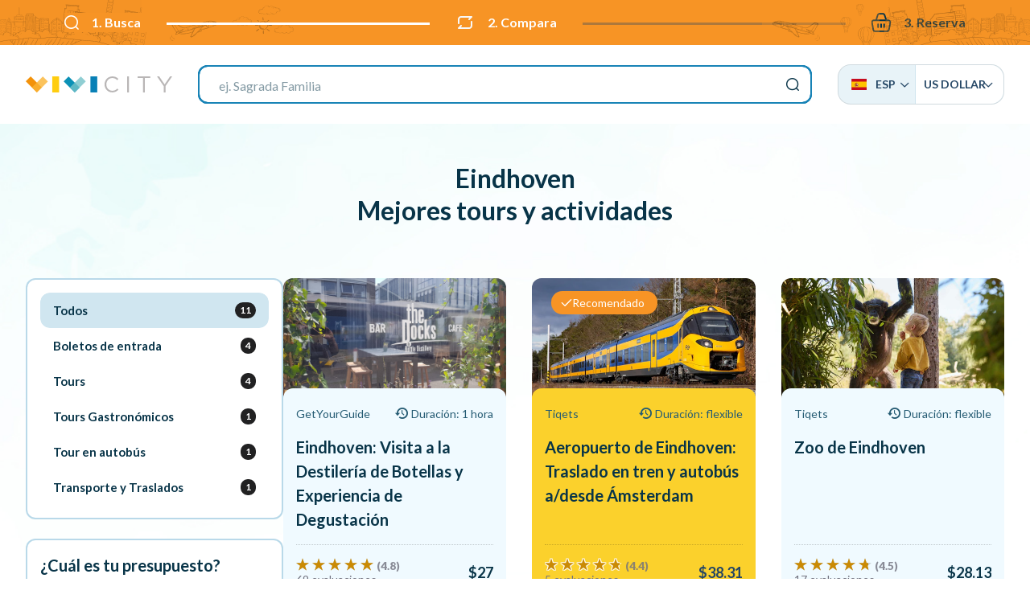

--- FILE ---
content_type: text/html; charset=UTF-8
request_url: https://vivi.city/es/nl/eindhoven?utm_source=gdv&utm_medium=va-es
body_size: 16550
content:
<!doctype html><html lang="es"><head>
<meta charset="utf-8"><meta http-equiv="x-ua-compatible" content="ie=edge"><meta name="viewport" content="width=device-width, initial-scale=1, maximum-scale=1, user-scalable=0, shrink-to-fit=no"><meta name="apple-mobile-web-app-capable" content="yes"/><meta name="csrf-token" content="QKl8cP0r3r6mp9lXoB9os2kJrfXc7BqgqjlFpswj"><base href="//vivi.city/es"><title>Que hacer en Eindhoven: Tour y entradas sin cola | VIVI CITY</title><meta name="title" content="Que hacer en Eindhoven: Tour y entradas sin cola | VIVI CITY" /><meta property="og:title" content="Que hacer en Eindhoven: Tour y entradas sin cola | VIVI CITY" /><meta name="twitter:title" content="Que hacer en Eindhoven: Tour y entradas sin cola | VIVI CITY" /><meta name="description" content="Encuentra y reserva billete de ingreso rápido y tour guiado por Eindhoven con VIVI CITY, el motor de búsqueda para atracciones, museos y tour guiados." /><meta property="og:description" content="Encuentra y reserva billete de ingreso rápido y tour guiado por Eindhoven con VIVI CITY, el motor de búsqueda para atracciones, museos y tour guiados." /><meta name="twitter:description" content="Encuentra y reserva billete de ingreso rápido y tour guiado por Eindhoven con VIVI CITY, el motor de búsqueda para atracciones, museos y tour guiados." /><meta property="og:image" content="//vivi.city/images/v3/cover-fb-new.jpg"/><meta name="p:domain_verify" content="48e41cd3026ab9c9306f3ce9900a23db"/><link rel="canonical" href="//vivi.city/es/nl/eindhoven"/><link href="//fonts.googleapis.com/css?family=Lato:300,400,700,900&display=swap" rel="stylesheet"><link rel="stylesheet" href="/css/app.css?id=c20e71d46c62e358ad00274d8e5edef0"><link rel="stylesheet" href="//cdn.jsdelivr.net/npm/flag-icon-css@3.4.2/css/flag-icon.min.css"><link rel="stylesheet" href="//cdn.jsdelivr.net/npm/tingle.js@0.15.1/dist/tingle.min.css"><link rel="stylesheet" href="//cdn.jsdelivr.net/npm/offside-js@1.4.0/dist/offside.min.css"><link rel="stylesheet" href="//cdn.jsdelivr.net/npm/aos@2.3.4/dist/aos.min.css"><link rel="stylesheet" href="//cdn.jsdelivr.net/npm/swiper@5.1.0/css/swiper.min.css"><link rel="stylesheet" href="//cdn.jsdelivr.net/npm/rateyo@2.3.5/min/jquery.rateyo.min.css"><link rel="icon" type="image/png" sizes="32x32" href="//vivi.city/images/favicon/favicon-32x32.png"><link rel="icon" type="image/png" sizes="16x16" href="//vivi.city/images/favicon/favicon-16x16.png"><link rel="manifest" href="//vivi.city/images/favicon/site.webmanifest"><link rel="mask-icon" href="//vivi.city/images/favicon/safari-pinned-tab.svg" color="#244665"><link rel="shortcut icon" href="//vivi.city/images/favicon/favicon.ico"><meta name="msapplication-TileColor" content="#ffffff"><meta name="msapplication-config" content="//vivi.city/images/favicon/browserconfig.xml"><meta name="theme-color" content="#ffffff"><link rel="alternate" hreflang="de" href="//vivi.city/de/nl/eindhoven"/><link rel="alternate" hreflang="en" href="//vivi.city/en/nl/eindhoven"/><link rel="alternate" hreflang="fr" href="//vivi.city/fr/nl/eindhoven"/><link rel="alternate" hreflang="it" href="//vivi.city/it/nl/eindhoven"/><link rel="alternate" hreflang="pt" href="//vivi.city/pt/nl/eindhoven"/><link rel="alternate" hreflang="sv" href="//vivi.city/sv/nl/eindhoven"/><link rel="alternate" hreflang="ru" href="//vivi.city/ru/nl/eyndhoven"/><link rel="alternate" hreflang="zh" href="//vivi.city/zh/nl/aiendehuofen"/>
<style>.page_speed_223300949{ --stepPercentage: 50% } .page_speed_1216677262{ isolation:isolate } .page_speed_1597370694{ enable-background:new 0 0 1375.4 197.7; }</style>
</head><body class=""><div id="top" class="h-0 w-0"></div><header class="relative z-200"><div class="vivi-topbar"><div class="container"><ul class="step-progress-bar flex items-center justify-between text-cello relative container mx-auto overflow-hidden page_speed_223300949"><li class="mr-1 sm:mr-4 xl:mr-8 relative active xl:font-bold"><span class="flex items-center whitespace-no-wrap font-bold"><i class="icon-search mr-2 xl:mr-4 text-16 lg:text-18 sm:text-20 inline"></i> 1. Busca </span></li><li class="mr-1 sm:mr-4 xl:mr-8 relative active xl:font-bold"><span class="flex items-center whitespace-no-wrap font-bold"><i class="icon-compare mr-2 xl:mr-4 text-16 lg:text-18 sm:text-20 inline"></i> 2. Compara </span></li><li class="mr-1 sm:mr-4 xl:mr-8 relative xl:font-bold"><span class="flex items-center whitespace-no-wrap font-bold"><i class="icon-cart mr-2 xl:mr-4 text-16 lg:text-18 sm:text-20 inline"></i> 3. Reserva </span></li></ul></div></div><div class="header-bar z-50"><div class="top-bar"><div class="container mx-auto flex items-center gap-4 justify-center"><div class="flex-grow lg:flex-grow-0 text-center flex items-center justify-start"><a href="//vivi.city/es" class="logo inline-block"><svg class="h-5" xmlns="//www.w3.org/2000/svg" viewBox="0 0 450.88 49.58"><path d="M242.58 24.88v-.14c0-13.47 10.07-24.63 24.08-24.63 8.64 0 13.81 3.06 18.57 7.55l-3.67 3.95c-4-3.81-8.5-6.53-15-6.53-10.55 0-18.44 8.57-18.44 19.53v.14c0 11 8 19.66 18.44 19.66 6.53 0 10.82-2.52 15.37-6.87L285.5 41c-5 5-10.41 8.37-19 8.37-13.79 0-23.92-10.81-23.92-24.49zM312.35 0h5.59v49.54h-5.59zM361 5.17h-16.62V0h38.9v5.17h-16.62v44.35H361zM424.62 29.94L404 0h6.79l16.7 24.77L444.37 0h6.51l-20.6 29.87v19.67h-5.66z" fill="#b9b6b6"/><path fill="#f3920a" d="M.002 15.495L15.311.186l34.047 34.048L34.05 49.542z"/><path fill="#fab435" opacity=".8" class="page_speed_1216677262" d="M18.78 34.282L52.827.235l15.309 15.309-34.047 34.047z"/><path fill="#ffcd0f" d="M81.6.01h21.02v49.53H81.6z"/><path fill="#0b91b6" d="M116.764 15.48L132.073.17l34.054 34.055-15.309 15.309z"/><path fill="#74c2c8" opacity=".8" class="page_speed_1216677262" d="M135.549 34.273L169.603.22l15.309 15.31-34.054 34.053z"/><path fill="#0880b6" d="M199.1.01h21.02v49.53H199.1z"/></svg></a></div><div class="justify-center flex-1 mx-8 hidden lg:flex"><form action="//vivi.city/es/buscar" class="search-bar "><input type="hidden" name="_token" value="QKl8cP0r3r6mp9lXoB9os2kJrfXc7BqgqjlFpswj"><label class="mb-0 text-20 flex justify-end"><input type="search" name="q" placeholder="ej. París" class="h-12 border-2 w-full px-6 outline-none rounded-sm" ></label><button type="submit" class="hidden">Buscar</button></form></div><div class="hidden lg:block"><div id="vivi-language-switcher" class="rename7 uppercase text-black relative inline-block text-left "><div class="rename7__rename1 grid grid-columns-2 md:inline-flex"><a href="" data-list="language" class="vivi-flags flex items-center"><span><i class="flag-icon flag-icon-es"></i> Esp</span><i class="icon-arrow text-10 mr-0"></i></a><a href="" data-list="currency" class="vivi-currency flex items-center gap-2"><span>$</span> US Dollar <i class="icon-arrow text-10 mr-0"></i></a></div><div class="rename7__rename2 absolute z-20 w-full md:w-auto" data-list="language"><div class="rename7__rename3 grid grid-columns-1 sm:grid-columns-2"><a href="//vivi.city/de/nl/eindhoven"><i class="flag-icon flag-icon-de"></i> Deu </a><a href="//vivi.city/en/nl/eindhoven"><i class="flag-icon flag-icon-gb"></i> Eng </a><a href="//vivi.city/fr/nl/eindhoven"><i class="flag-icon flag-icon-fr"></i> Fra </a><a href="//vivi.city/it/nl/eindhoven"><i class="flag-icon flag-icon-it"></i> Ita </a><a href="//vivi.city/pt/nl/eindhoven"><i class="flag-icon flag-icon-pt"></i> Por </a><a href="//vivi.city/sv/nl/eindhoven"><i class="flag-icon flag-icon-se"></i> Sve </a><a href="//vivi.city/ru/nl/eyndhoven"><i class="flag-icon flag-icon-ru"></i> Ру́ </a><a href="//vivi.city/zh/nl/aiendehuofen"><i class="flag-icon flag-icon-cn"></i> 简体中 </a></div></div><div class="rename7__rename2 absolute z-20 w-full md:w-auto" data-list="currency"><div class="rename7__rename3 grid grid-columns-1 sm:grid-columns-2 md:grid-columns-3"><a href="//vivi.city/es/nl/eindhoven?currency=EUR" class="--top" > EUR – Euro </a><a href="//vivi.city/es/nl/eindhoven?currency=AUD" class="--top" > AUD – Australian Dollar </a><a href="//vivi.city/es/nl/eindhoven?currency=USD" class="--top" > USD – US Dollar </a><a href="//vivi.city/es/nl/eindhoven?currency=CHF" class="--top" > CHF – Swiss Franc </a><a href="//vivi.city/es/nl/eindhoven?currency=GBP" class="--top" > GBP – Pound Sterling </a><a href="//vivi.city/es/nl/eindhoven?currency=JPY" class="--top" > JPY – Japan, Yen </a><a href="//vivi.city/es/nl/eindhoven?currency=AED" > AED – UAE Dirham </a><a href="//vivi.city/es/nl/eindhoven?currency=ARS" > ARS – Argentine Peso </a><a href="//vivi.city/es/nl/eindhoven?currency=BGN" > BGN – Bulgarian Lev </a><a href="//vivi.city/es/nl/eindhoven?currency=CAD" > CAD – Canadian Dollar </a><a href="//vivi.city/es/nl/eindhoven?currency=CLP" > CLP – Chilean Peso </a><a href="//vivi.city/es/nl/eindhoven?currency=CNY" > CNY – China Yuan Renminbi </a><a href="//vivi.city/es/nl/eindhoven?currency=COP" > COP – Colombian Peso </a><a href="//vivi.city/es/nl/eindhoven?currency=CZK" > CZK – Czech Koruna </a><a href="//vivi.city/es/nl/eindhoven?currency=DKK" > DKK – Danish Krone </a><a href="//vivi.city/es/nl/eindhoven?currency=EGP" > EGP – Egyptian Pound </a><a href="//vivi.city/es/nl/eindhoven?currency=HKD" > HKD – Hong Kong Dollar </a><a href="//vivi.city/es/nl/eindhoven?currency=HRK" > HRK – Croatian Kuna </a><a href="//vivi.city/es/nl/eindhoven?currency=HUF" > HUF – Hungary, Forint </a><a href="//vivi.city/es/nl/eindhoven?currency=IDR" > IDR – Indonesia, Rupiah </a><a href="//vivi.city/es/nl/eindhoven?currency=ILS" > ILS – New Israeli Shekel </a><a href="//vivi.city/es/nl/eindhoven?currency=INR" > INR – Indian Rupee </a><a href="//vivi.city/es/nl/eindhoven?currency=KRW" > KRW – South Korea, Won </a><a href="//vivi.city/es/nl/eindhoven?currency=MAD" > MAD – Moroccan Dirham </a><a href="//vivi.city/es/nl/eindhoven?currency=MXN" > MXN – Mexican Peso </a><a href="//vivi.city/es/nl/eindhoven?currency=MYR" > MYR – Malaysian Ringgit </a><a href="//vivi.city/es/nl/eindhoven?currency=NOK" > NOK – Norwegian Krone </a><a href="//vivi.city/es/nl/eindhoven?currency=NZD" > NZD – New Zealand Dollar </a><a href="//vivi.city/es/nl/eindhoven?currency=PHP" > PHP – Philippine Peso </a><a href="//vivi.city/es/nl/eindhoven?currency=PLN" > PLN – Poland, Zloty </a><a href="//vivi.city/es/nl/eindhoven?currency=RON" > RON – Romania, New Leu </a><a href="//vivi.city/es/nl/eindhoven?currency=RUB" > RUB – Russian Ruble </a><a href="//vivi.city/es/nl/eindhoven?currency=SEK" > SEK – Swedish Krona </a><a href="//vivi.city/es/nl/eindhoven?currency=SGD" > SGD – Singapore Dollar </a><a href="//vivi.city/es/nl/eindhoven?currency=THB" > THB – Thailand, Baht </a><a href="//vivi.city/es/nl/eindhoven?currency=TRY" > TRY – Turkish Lira </a><a href="//vivi.city/es/nl/eindhoven?currency=UAH" > UAH – Ukraine, Hryvnia </a><a href="//vivi.city/es/nl/eindhoven?currency=UYU" > UYU – Peso Uruguayo </a><a href="//vivi.city/es/nl/eindhoven?currency=VND" > VND – Viet Nam, Dong </a><a href="//vivi.city/es/nl/eindhoven?currency=ZAR" > ZAR – South Africa, Rand </a></div></div></div></div><button class="w-8 flex items-center justify-end lg:hidden"><span class="anim-icon-search-to-x offside-search-toggle"></span></button></div></div></div></header><main class="relative "><div id="vivi-products__list" class="container mx-auto rename17 vivi-products-sidebar"><div class="vivi-sec-header text-center"><h2 class="text-12 lg:text-base"> Eindhoven <br /> Mejores tours y actividades </h2></div><div class="vivi-sec-body"><div class="below-bar "><div class="below-bar-inner"><div class="rename31 relative"><div class="swiper-container"><div class="swiper-wrapper"><a class="switch font-bold leading-none select-none cursor-pointer flex items-center gap-2 px-3 swiper-slide active "><span class="">Todos</span><span class="num-products">11</span></a><a class="switch font-bold leading-none select-none cursor-pointer flex items-center gap-2 px-3 swiper-slide " data-filter="1" ><span class="">Boletos de entrada</span><span class="num-products">4</span></a><a class="switch font-bold leading-none select-none cursor-pointer flex items-center gap-2 px-3 swiper-slide " data-filter="2" ><span class="">Tours</span><span class="num-products">4</span></a><a class="switch font-bold leading-none select-none cursor-pointer flex items-center gap-2 px-3 swiper-slide " data-filter="5" ><span class="">Tours Gastronómicos</span><span class="num-products">1</span></a><a class="switch font-bold leading-none select-none cursor-pointer flex items-center gap-2 px-3 swiper-slide " data-filter="6" ><span class="">Tour en autobús</span><span class="num-products">1</span></a><a class="switch font-bold leading-none select-none cursor-pointer flex items-center gap-2 px-3 swiper-slide " data-filter="13" ><span class="">Transporte y Traslados</span><span class="num-products">1</span></a></div></div></div><div class="filters items-center mb-0 container mx-auto px-4 hidden lg:flex"><div class="flex flex-col gap-4"><div class="filters__title text-20 font-bold">¿Cuál es tu presupuesto?</div><div class="flex flex-grow items-center rename15 filters__slider"><div class="rename15__rename1 font-bold">$0 </div><div class="rename15__rename2 flex-grow mx-6"></div><div class="rename15__rename3 font-bold" data-price-max></div></div><div class="filters__offer text-center mt-6 md:mt-0 inline-block relative py-2 sticky:py-0"><label class="select-none cursor-pointer relative flex items-center gap-3 checkbox --ra dio mb-0 "><input class="w-5 h-5" type="checkbox" name="promotion" value="1" ><span class="checkbox__label flex items-center">Mostrar sólo las actividades en oferta</span></label></div></div></div></div></div><div class="vivi-products-wrapper"><div class="grid sm:grid-columns-2 lg:grid-columns-3 rename20 gap-0 sm:gap-4 lg:gap-8"><div class="product product__item rounded-3 overflow-hidden select-none relative " data-price="26.93691"><div class="product__inner flex flex-col justify-end"><picture class="product__image"><!--<source data-srcset="//cdn.getyourguide.com/img/tour/62b0342a41cf4.jpeg/57.jpg" media="(min-width: 1280px)"><source data-srcset="//cdn.getyourguide.com/img/tour/62b0342a41cf4.jpeg/57.jpg" media="(min-width: 1024px)"><source data-srcset="//cdn.getyourguide.com/img/tour/62b0342a41cf4.jpeg/57.jpg" media="(min-width: 768px)">--><source data-srcset="//vivi.city/proxy/image/img/tour/62b0342a41cf4.jpeg/57.jpg" media="(min-width: 1280px)" data-origin="//cdn.getyourguide.com/img/tour/62b0342a41cf4.jpeg/57.jpg"><source data-srcset="//vivi.city/proxy/image/img/tour/62b0342a41cf4.jpeg/57.jpg" media="(min-width: 1024px)" data-origin="//cdn.getyourguide.com/img/tour/62b0342a41cf4.jpeg/57.jpg"><source data-srcset="//vivi.city/proxy/image/img/tour/62b0342a41cf4.jpeg/57.jpg" media="(min-width: 768px)" data-origin="//cdn.getyourguide.com/img/tour/62b0342a41cf4.jpeg/57.jpg"><img src="[data-uri]" data-src="//vivi.city/proxy/image/img/tour/62b0342a41cf4.jpeg/57.jpg" alt="Eindhoven: Visita a la Destilería de Botellas y Experiencia de Degustación" class="lazy absolute top-0 left-0 w-full h-full object-cover lg:z-0" onerror="this.src=&#039;//vivi.city/images/default-product-placeholder.jpg&#039;; this.onerror=null;"></img></picture><div class="product__content p-2 w-2/3 lg:w-auto lg:p-4 flex flex-col"><div class="product-metas flex justify-between items-center text-12 mb-2 lg:text-14 lg:mb-3"><span class="product-cat">GetYourGuide</span><div><i class="icon-counterclockwise mr-1"></i><span class="hidden md:inline">Duración: 1 hora</span><span class="md:hidden">1 hora</span></div></div><div class="font-bold product__title ">Eindhoven: Visita a la Destilería de Botellas y Experiencia de Degustación</div><div class="product__reviews__price flex items-center justify-between pt-4 mt-auto"><div class="product-reviews-wrapper"><div class="product__reviews flex flex-col gap-1" data-rating="4.84"> 69 evaluaciones </div><div class="rating-number"><p>(4.8)</p></div></div><div class="product__price-box overflow-hidden flex items-center gap-4 justify-center ml-auto"><div class="product__price font-bold text-18">$27</div></div></div></div></div><a href="//vivi.city/es/vas/12igYJw2pp" target="_blank" rel="noopener noreferrer" class="absolute top-0 left-0 w-full h-full bg-black z-10 opacity-0 hover:opacity-10 product__mask" aria-label="Open external link" ></a></div><div class="product product__item rounded-3 overflow-hidden select-none relative featured " data-price="38.310272"><div class="product__inner flex flex-col justify-end"><picture class="product__image"><!--<source data-srcset="//aws-tiqets-cdn.imgix.net/images/content/e3a6f0aa924b4559bcb838ed1d1b4eab.jpeg?auto=format%2Ccompress&amp;fit=crop&amp;h=500&amp;q=70&amp;w=500" media="(min-width: 1280px)"><source data-srcset="//aws-tiqets-cdn.imgix.net/images/content/e3a6f0aa924b4559bcb838ed1d1b4eab.jpeg?auto=format%2Ccompress&amp;fit=crop&amp;h=500&amp;q=70&amp;w=500" media="(min-width: 1024px)"><source data-srcset="//aws-tiqets-cdn.imgix.net/images/content/e3a6f0aa924b4559bcb838ed1d1b4eab.jpeg?auto=format%2Ccompress&amp;fit=crop&amp;h=500&amp;q=70&amp;w=500" media="(min-width: 768px)">--><source data-srcset="//aws-tiqets-cdn.imgix.net/images/content/e3a6f0aa924b4559bcb838ed1d1b4eab.jpeg?auto=format%2Ccompress&amp;fit=crop&amp;h=500&amp;q=70&amp;w=500" media="(min-width: 1280px)" data-origin="//aws-tiqets-cdn.imgix.net/images/content/e3a6f0aa924b4559bcb838ed1d1b4eab.jpeg?auto=format%2Ccompress&amp;fit=crop&amp;h=500&amp;q=70&amp;w=500"><source data-srcset="//aws-tiqets-cdn.imgix.net/images/content/e3a6f0aa924b4559bcb838ed1d1b4eab.jpeg?auto=format%2Ccompress&amp;fit=crop&amp;h=500&amp;q=70&amp;w=500" media="(min-width: 1024px)" data-origin="//aws-tiqets-cdn.imgix.net/images/content/e3a6f0aa924b4559bcb838ed1d1b4eab.jpeg?auto=format%2Ccompress&amp;fit=crop&amp;h=500&amp;q=70&amp;w=500"><source data-srcset="//aws-tiqets-cdn.imgix.net/images/content/e3a6f0aa924b4559bcb838ed1d1b4eab.jpeg?auto=format%2Ccompress&amp;fit=crop&amp;h=500&amp;q=70&amp;w=500" media="(min-width: 768px)" data-origin="//aws-tiqets-cdn.imgix.net/images/content/e3a6f0aa924b4559bcb838ed1d1b4eab.jpeg?auto=format%2Ccompress&amp;fit=crop&amp;h=500&amp;q=70&amp;w=500"><img src="[data-uri]" data-src="//aws-tiqets-cdn.imgix.net/images/content/e3a6f0aa924b4559bcb838ed1d1b4eab.jpeg?auto=format%2Ccompress&amp;fit=crop&amp;h=500&amp;q=70&amp;w=500" alt="Aeropuerto de Eindhoven: Traslado en tren y autobús a/desde Ámsterdam" class="lazy absolute top-0 left-0 w-full h-full object-cover lg:z-0" onerror="this.src=&#039;//vivi.city/images/default-product-placeholder.jpg&#039;; this.onerror=null;"></img><div class="product__featured inline-flex gap-1 items-center text-white rounded-full py-1 pr-4 pl-3 text-14 -ml-2 absolute top-4 left-8"><span><svg xmlns="//www.w3.org/2000/svg" width="14" height="9" viewBox="0 0 14 9" fill="none"><path fill-rule="evenodd" clip-rule="evenodd" d="M13.1279 0.305054C13.2529 0.430073 13.3231 0.599611 13.3231 0.776388C13.3231 0.953164 13.2529 1.1227 13.1279 1.24772L5.63322 8.74305C5.56512 8.81119 5.48426 8.86523 5.39526 8.90211C5.30627 8.93898 5.21088 8.95796 5.11455 8.95796C5.01822 8.95796 4.92283 8.93898 4.83384 8.90211C4.74484 8.86523 4.66398 8.81119 4.59588 8.74305L0.871884 5.01905C0.809944 4.95711 0.760811 4.88358 0.727289 4.80265C0.693767 4.72172 0.676514 4.63498 0.676514 4.54739C0.676514 4.45979 0.693767 4.37305 0.727289 4.29212C0.760811 4.21119 0.809944 4.13766 0.871884 4.07572C0.933825 4.01378 1.00736 3.96465 1.08829 3.93113C1.16922 3.8976 1.25595 3.88035 1.34355 3.88035C1.43115 3.88035 1.51789 3.8976 1.59882 3.93113C1.67974 3.96465 1.75328 4.01378 1.81522 4.07572L5.11522 7.37572L12.1846 0.305054C12.3096 0.180074 12.4791 0.109863 12.6559 0.109863C12.8327 0.109863 13.0029 0.180074 13.1279 0.305054Z" fill="white"/></svg></span> Recomendado </div></picture><div class="product__content p-2 w-2/3 lg:w-auto lg:p-4 flex flex-col"><div class="product-metas flex justify-between items-center text-12 mb-2 lg:text-14 lg:mb-3"><span class="product-cat">Tiqets</span><div><i class="icon-counterclockwise mr-1"></i><span class="hidden md:inline">Duración: flexible</span><span class="md:hidden">flexible</span></div></div><div class="font-bold product__title ">Aeropuerto de Eindhoven: Traslado en tren y autobús a/desde Ámsterdam</div><div class="product__reviews__price flex items-center justify-between pt-4 mt-auto"><div class="product-reviews-wrapper"><div class="product__reviews flex flex-col gap-1" data-rating="4.4"> 5 evaluaciones </div><div class="rating-number"><p>(4.4)</p></div></div><div class="product__price-box overflow-hidden flex items-center gap-4 justify-center ml-auto"><div class="product__price font-bold text-18">$38.31</div></div></div></div></div><a href="//vivi.city/es/vas/4eSjhBrruFd" target="_blank" rel="noopener noreferrer" class="absolute top-0 left-0 w-full h-full bg-black z-10 opacity-0 hover:opacity-10 product__mask" aria-label="Open external link" ></a></div><div class="product product__item rounded-3 overflow-hidden select-none relative " data-price="28.134106"><div class="product__inner flex flex-col justify-end"><picture class="product__image"><!--<source data-srcset="//aws-tiqets-cdn.imgix.net/images/content/a5e56f69a39b4f6c900545fa7d805585.jpeg?auto=format%2Ccompress&amp;fit=crop&amp;h=500&amp;q=70&amp;w=500" media="(min-width: 1280px)"><source data-srcset="//aws-tiqets-cdn.imgix.net/images/content/a5e56f69a39b4f6c900545fa7d805585.jpeg?auto=format%2Ccompress&amp;fit=crop&amp;h=500&amp;q=70&amp;w=500" media="(min-width: 1024px)"><source data-srcset="//aws-tiqets-cdn.imgix.net/images/content/a5e56f69a39b4f6c900545fa7d805585.jpeg?auto=format%2Ccompress&amp;fit=crop&amp;h=500&amp;q=70&amp;w=500" media="(min-width: 768px)">--><source data-srcset="//aws-tiqets-cdn.imgix.net/images/content/a5e56f69a39b4f6c900545fa7d805585.jpeg?auto=format%2Ccompress&amp;fit=crop&amp;h=500&amp;q=70&amp;w=500" media="(min-width: 1280px)" data-origin="//aws-tiqets-cdn.imgix.net/images/content/a5e56f69a39b4f6c900545fa7d805585.jpeg?auto=format%2Ccompress&amp;fit=crop&amp;h=500&amp;q=70&amp;w=500"><source data-srcset="//aws-tiqets-cdn.imgix.net/images/content/a5e56f69a39b4f6c900545fa7d805585.jpeg?auto=format%2Ccompress&amp;fit=crop&amp;h=500&amp;q=70&amp;w=500" media="(min-width: 1024px)" data-origin="//aws-tiqets-cdn.imgix.net/images/content/a5e56f69a39b4f6c900545fa7d805585.jpeg?auto=format%2Ccompress&amp;fit=crop&amp;h=500&amp;q=70&amp;w=500"><source data-srcset="//aws-tiqets-cdn.imgix.net/images/content/a5e56f69a39b4f6c900545fa7d805585.jpeg?auto=format%2Ccompress&amp;fit=crop&amp;h=500&amp;q=70&amp;w=500" media="(min-width: 768px)" data-origin="//aws-tiqets-cdn.imgix.net/images/content/a5e56f69a39b4f6c900545fa7d805585.jpeg?auto=format%2Ccompress&amp;fit=crop&amp;h=500&amp;q=70&amp;w=500"><img src="[data-uri]" data-src="//aws-tiqets-cdn.imgix.net/images/content/a5e56f69a39b4f6c900545fa7d805585.jpeg?auto=format%2Ccompress&amp;fit=crop&amp;h=500&amp;q=70&amp;w=500" alt="Zoo de Eindhoven" class="lazy absolute top-0 left-0 w-full h-full object-cover lg:z-0" onerror="this.src=&#039;//vivi.city/images/default-product-placeholder.jpg&#039;; this.onerror=null;"></img></picture><div class="product__content p-2 w-2/3 lg:w-auto lg:p-4 flex flex-col"><div class="product-metas flex justify-between items-center text-12 mb-2 lg:text-14 lg:mb-3"><span class="product-cat">Tiqets</span><div><i class="icon-counterclockwise mr-1"></i><span class="hidden md:inline">Duración: flexible</span><span class="md:hidden">flexible</span></div></div><div class="font-bold product__title ">Zoo de Eindhoven</div><div class="product__reviews__price flex items-center justify-between pt-4 mt-auto"><div class="product-reviews-wrapper"><div class="product__reviews flex flex-col gap-1" data-rating="4.5"> 17 evaluaciones </div><div class="rating-number"><p>(4.5)</p></div></div><div class="product__price-box overflow-hidden flex items-center gap-4 justify-center ml-auto"><div class="product__price font-bold text-18">$28.13</div></div></div></div></div><a href="//vivi.city/es/vas/17txtMQET2" target="_blank" rel="noopener noreferrer" class="absolute top-0 left-0 w-full h-full bg-black z-10 opacity-0 hover:opacity-10 product__mask" aria-label="Open external link" ></a></div><div class="product product__item rounded-3 overflow-hidden select-none relative " data-price="14.96495"><div class="product__inner flex flex-col justify-end"><picture class="product__image"><!--<source data-srcset="//cdn.getyourguide.com/img/tour/62595de0894bb.jpeg/57.jpg" media="(min-width: 1280px)"><source data-srcset="//cdn.getyourguide.com/img/tour/62595de0894bb.jpeg/57.jpg" media="(min-width: 1024px)"><source data-srcset="//cdn.getyourguide.com/img/tour/62595de0894bb.jpeg/57.jpg" media="(min-width: 768px)">--><source data-srcset="//vivi.city/proxy/image/img/tour/62595de0894bb.jpeg/57.jpg" media="(min-width: 1280px)" data-origin="//cdn.getyourguide.com/img/tour/62595de0894bb.jpeg/57.jpg"><source data-srcset="//vivi.city/proxy/image/img/tour/62595de0894bb.jpeg/57.jpg" media="(min-width: 1024px)" data-origin="//cdn.getyourguide.com/img/tour/62595de0894bb.jpeg/57.jpg"><source data-srcset="//vivi.city/proxy/image/img/tour/62595de0894bb.jpeg/57.jpg" media="(min-width: 768px)" data-origin="//cdn.getyourguide.com/img/tour/62595de0894bb.jpeg/57.jpg"><img src="[data-uri]" data-src="//vivi.city/proxy/image/img/tour/62595de0894bb.jpeg/57.jpg" alt="Eindhoven: recorrido a pie por el centro de la ciudad" class="lazy absolute top-0 left-0 w-full h-full object-cover lg:z-0" onerror="this.src=&#039;//vivi.city/images/default-product-placeholder.jpg&#039;; this.onerror=null;"></img></picture><div class="product__content p-2 w-2/3 lg:w-auto lg:p-4 flex flex-col"><div class="product-metas flex justify-between items-center text-12 mb-2 lg:text-14 lg:mb-3"><span class="product-cat">GetYourGuide</span><div><i class="icon-counterclockwise mr-1"></i><span class="hidden md:inline">Duración: 1 hora</span><span class="md:hidden">1 hora</span></div></div><div class="font-bold product__title ">Eindhoven: recorrido a pie por el centro de la ciudad</div><div class="product__reviews__price flex items-center justify-between pt-4 mt-auto"><div class="product-reviews-wrapper"><div class="product__reviews flex flex-col gap-1" data-rating="4.63"> 38 evaluaciones </div><div class="rating-number"><p>(4.6)</p></div></div><div class="product__price-box overflow-hidden flex items-center gap-4 justify-center ml-auto"><div class="product__price font-bold text-18">$15</div></div></div></div></div><a href="//vivi.city/es/vas/12igYGYVdI" target="_blank" rel="noopener noreferrer" class="absolute top-0 left-0 w-full h-full bg-black z-10 opacity-0 hover:opacity-10 product__mask" aria-label="Open external link" ></a></div><div class="product product__item rounded-3 overflow-hidden select-none relative " data-price="28.134106"><div class="product__inner flex flex-col justify-end"><picture class="product__image"><!--<source data-srcset="//cdn.getyourguide.com/img/tour/64352b4ceffba.jpeg/57.jpg" media="(min-width: 1280px)"><source data-srcset="//cdn.getyourguide.com/img/tour/64352b4ceffba.jpeg/57.jpg" media="(min-width: 1024px)"><source data-srcset="//cdn.getyourguide.com/img/tour/64352b4ceffba.jpeg/57.jpg" media="(min-width: 768px)">--><source data-srcset="//vivi.city/proxy/image/img/tour/64352b4ceffba.jpeg/57.jpg" media="(min-width: 1280px)" data-origin="//cdn.getyourguide.com/img/tour/64352b4ceffba.jpeg/57.jpg"><source data-srcset="//vivi.city/proxy/image/img/tour/64352b4ceffba.jpeg/57.jpg" media="(min-width: 1024px)" data-origin="//cdn.getyourguide.com/img/tour/64352b4ceffba.jpeg/57.jpg"><source data-srcset="//vivi.city/proxy/image/img/tour/64352b4ceffba.jpeg/57.jpg" media="(min-width: 768px)" data-origin="//cdn.getyourguide.com/img/tour/64352b4ceffba.jpeg/57.jpg"><img src="[data-uri]" data-src="//vivi.city/proxy/image/img/tour/64352b4ceffba.jpeg/57.jpg" alt="Ticket de entrada al zoo de Eindhoven" class="lazy absolute top-0 left-0 w-full h-full object-cover lg:z-0" onerror="this.src=&#039;//vivi.city/images/default-product-placeholder.jpg&#039;; this.onerror=null;"></img></picture><div class="product__content p-2 w-2/3 lg:w-auto lg:p-4 flex flex-col"><div class="product-metas flex justify-between items-center text-12 mb-2 lg:text-14 lg:mb-3"><span class="product-cat">GetYourGuide</span><div><i class="icon-counterclockwise mr-1"></i><span class="hidden md:inline">Duración: flexible</span><span class="md:hidden">flexible</span></div></div><div class="font-bold product__title ">Ticket de entrada al zoo de Eindhoven</div><div class="product__reviews__price flex items-center justify-between pt-4 mt-auto"><div class="product-reviews-wrapper"><div class="product__reviews flex flex-col gap-1" data-rating="4.66"> 32 evaluaciones </div><div class="rating-number"><p>(4.7)</p></div></div><div class="product__price-box overflow-hidden flex items-center gap-4 justify-center ml-auto"><div class="product__price font-bold text-18">$28</div></div></div></div></div><a href="//vivi.city/es/vas/12igczUoJl" target="_blank" rel="noopener noreferrer" class="absolute top-0 left-0 w-full h-full bg-black z-10 opacity-0 hover:opacity-10 product__mask" aria-label="Open external link" ></a></div><div class="product product__item rounded-3 overflow-hidden select-none relative " data-price="21.50164016"><div class="product__inner flex flex-col justify-end"><picture class="product__image"><!--<source data-srcset="//aws-tiqets-cdn.imgix.net/images/content/3e4142e57f3d40918443f4bf8892b66d.jpeg?auto=format%2Ccompress&amp;fit=crop&amp;h=500&amp;q=70&amp;w=500" media="(min-width: 1280px)"><source data-srcset="//aws-tiqets-cdn.imgix.net/images/content/3e4142e57f3d40918443f4bf8892b66d.jpeg?auto=format%2Ccompress&amp;fit=crop&amp;h=500&amp;q=70&amp;w=500" media="(min-width: 1024px)"><source data-srcset="//aws-tiqets-cdn.imgix.net/images/content/3e4142e57f3d40918443f4bf8892b66d.jpeg?auto=format%2Ccompress&amp;fit=crop&amp;h=500&amp;q=70&amp;w=500" media="(min-width: 768px)">--><source data-srcset="//aws-tiqets-cdn.imgix.net/images/content/3e4142e57f3d40918443f4bf8892b66d.jpeg?auto=format%2Ccompress&amp;fit=crop&amp;h=500&amp;q=70&amp;w=500" media="(min-width: 1280px)" data-origin="//aws-tiqets-cdn.imgix.net/images/content/3e4142e57f3d40918443f4bf8892b66d.jpeg?auto=format%2Ccompress&amp;fit=crop&amp;h=500&amp;q=70&amp;w=500"><source data-srcset="//aws-tiqets-cdn.imgix.net/images/content/3e4142e57f3d40918443f4bf8892b66d.jpeg?auto=format%2Ccompress&amp;fit=crop&amp;h=500&amp;q=70&amp;w=500" media="(min-width: 1024px)" data-origin="//aws-tiqets-cdn.imgix.net/images/content/3e4142e57f3d40918443f4bf8892b66d.jpeg?auto=format%2Ccompress&amp;fit=crop&amp;h=500&amp;q=70&amp;w=500"><source data-srcset="//aws-tiqets-cdn.imgix.net/images/content/3e4142e57f3d40918443f4bf8892b66d.jpeg?auto=format%2Ccompress&amp;fit=crop&amp;h=500&amp;q=70&amp;w=500" media="(min-width: 768px)" data-origin="//aws-tiqets-cdn.imgix.net/images/content/3e4142e57f3d40918443f4bf8892b66d.jpeg?auto=format%2Ccompress&amp;fit=crop&amp;h=500&amp;q=70&amp;w=500"><img src="[data-uri]" data-src="//aws-tiqets-cdn.imgix.net/images/content/3e4142e57f3d40918443f4bf8892b66d.jpeg?auto=format%2Ccompress&amp;fit=crop&amp;h=500&amp;q=70&amp;w=500" alt="Eindhoven: Juego autoguiado de misterio y asesinato a lo Sherlock Holmes" class="lazy absolute top-0 left-0 w-full h-full object-cover lg:z-0" onerror="this.src=&#039;//vivi.city/images/default-product-placeholder.jpg&#039;; this.onerror=null;"></img></picture><div class="product__content p-2 w-2/3 lg:w-auto lg:p-4 flex flex-col"><div class="product-metas flex justify-between items-center text-12 mb-2 lg:text-14 lg:mb-3"><span class="product-cat">Tiqets</span><div><i class="icon-counterclockwise mr-1"></i><span class="hidden md:inline">Duración: 2 horas</span><span class="md:hidden">2 horas</span></div></div><div class="font-bold product__title pb-12 lg:pb-16 ">Eindhoven: Juego autoguiado de misterio y asesinato a lo Sherlock Holmes</div><div class="product__reviews__price flex items-center justify-between pt-4 mt-auto"><div class="product__price-box overflow-hidden flex items-center gap-4 justify-center ml-auto"><div class="product__price-full opacity-70 line-through text-14 font-semibold"> $23.88 </div><div class="product__price font-bold text-18">$21.50</div></div></div></div></div><a href="//vivi.city/es/vas/4eSjhBmBf4L" target="_blank" rel="noopener noreferrer" class="absolute top-0 left-0 w-full h-full bg-black z-10 opacity-0 hover:opacity-10 product__mask" aria-label="Open external link" ></a></div><div class="product product__item rounded-3 overflow-hidden select-none relative " data-price="35.24545024"><div class="product__inner flex flex-col justify-end"><picture class="product__image"><!--<source data-srcset="//cdn.getyourguide.com/img/tour/64a6b16a7a4cc.jpeg/57.jpg" media="(min-width: 1280px)"><source data-srcset="//cdn.getyourguide.com/img/tour/64a6b16a7a4cc.jpeg/57.jpg" media="(min-width: 1024px)"><source data-srcset="//cdn.getyourguide.com/img/tour/64a6b16a7a4cc.jpeg/57.jpg" media="(min-width: 768px)">--><source data-srcset="//vivi.city/proxy/image/img/tour/64a6b16a7a4cc.jpeg/57.jpg" media="(min-width: 1280px)" data-origin="//cdn.getyourguide.com/img/tour/64a6b16a7a4cc.jpeg/57.jpg"><source data-srcset="//vivi.city/proxy/image/img/tour/64a6b16a7a4cc.jpeg/57.jpg" media="(min-width: 1024px)" data-origin="//cdn.getyourguide.com/img/tour/64a6b16a7a4cc.jpeg/57.jpg"><source data-srcset="//vivi.city/proxy/image/img/tour/64a6b16a7a4cc.jpeg/57.jpg" media="(min-width: 768px)" data-origin="//cdn.getyourguide.com/img/tour/64a6b16a7a4cc.jpeg/57.jpg"><img src="[data-uri]" data-src="//vivi.city/proxy/image/img/tour/64a6b16a7a4cc.jpeg/57.jpg" alt="Eindhoven: Traslado en tren Eindhoven desde/hasta Amsterdam" class="lazy absolute top-0 left-0 w-full h-full object-cover lg:z-0" onerror="this.src=&#039;//vivi.city/images/default-product-placeholder.jpg&#039;; this.onerror=null;"></img></picture><div class="product__content p-2 w-2/3 lg:w-auto lg:p-4 flex flex-col"><div class="product-metas flex justify-between items-center text-12 mb-2 lg:text-14 lg:mb-3"><span class="product-cat">GetYourGuide</span><div><i class="icon-counterclockwise mr-1"></i><span class="hidden md:inline">Duración: flexible</span><span class="md:hidden">flexible</span></div></div><div class="font-bold product__title ">Eindhoven: Traslado en tren Eindhoven desde/hasta Amsterdam</div><div class="product__reviews__price flex items-center justify-between pt-4 mt-auto"><div class="product-reviews-wrapper"><div class="product__reviews flex flex-col gap-1" data-rating="4.49"> 126 evaluaciones </div><div class="rating-number"><p>(4.5)</p></div></div><div class="product__price-box overflow-hidden flex items-center gap-4 justify-center ml-auto"><div class="product__price font-bold text-18">$35</div></div></div></div></div><a href="//vivi.city/es/vas/12ih543BBR" target="_blank" rel="noopener noreferrer" class="absolute top-0 left-0 w-full h-full bg-black z-10 opacity-0 hover:opacity-10 product__mask" aria-label="Open external link" ></a></div><div class="product product__item rounded-3 overflow-hidden select-none relative " data-price="34.14402992"><div class="product__inner flex flex-col justify-end"><picture class="product__image"><!--<source data-srcset="//cdn.getyourguide.com/img/tour/64a5990eaf91c.jpeg/57.jpg" media="(min-width: 1280px)"><source data-srcset="//cdn.getyourguide.com/img/tour/64a5990eaf91c.jpeg/57.jpg" media="(min-width: 1024px)"><source data-srcset="//cdn.getyourguide.com/img/tour/64a5990eaf91c.jpeg/57.jpg" media="(min-width: 768px)">--><source data-srcset="//vivi.city/proxy/image/img/tour/64a5990eaf91c.jpeg/57.jpg" media="(min-width: 1280px)" data-origin="//cdn.getyourguide.com/img/tour/64a5990eaf91c.jpeg/57.jpg"><source data-srcset="//vivi.city/proxy/image/img/tour/64a5990eaf91c.jpeg/57.jpg" media="(min-width: 1024px)" data-origin="//cdn.getyourguide.com/img/tour/64a5990eaf91c.jpeg/57.jpg"><source data-srcset="//vivi.city/proxy/image/img/tour/64a5990eaf91c.jpeg/57.jpg" media="(min-width: 768px)" data-origin="//cdn.getyourguide.com/img/tour/64a5990eaf91c.jpeg/57.jpg"><img src="[data-uri]" data-src="//vivi.city/proxy/image/img/tour/64a5990eaf91c.jpeg/57.jpg" alt="Amsterdam: Traslado en tren Aeropuerto de Schiphol desde/hasta Eindhoven" class="lazy absolute top-0 left-0 w-full h-full object-cover lg:z-0" onerror="this.src=&#039;//vivi.city/images/default-product-placeholder.jpg&#039;; this.onerror=null;"></img></picture><div class="product__content p-2 w-2/3 lg:w-auto lg:p-4 flex flex-col"><div class="product-metas flex justify-between items-center text-12 mb-2 lg:text-14 lg:mb-3"><span class="product-cat">GetYourGuide</span><div><i class="icon-counterclockwise mr-1"></i><span class="hidden md:inline">Duración: flexible</span><span class="md:hidden">flexible</span></div></div><div class="font-bold product__title ">Amsterdam: Traslado en tren Aeropuerto de Schiphol desde/hasta Eindhoven</div><div class="product__reviews__price flex items-center justify-between pt-4 mt-auto"><div class="product-reviews-wrapper"><div class="product__reviews flex flex-col gap-1" data-rating="5"> 7 evaluaciones </div><div class="rating-number"><p>(5)</p></div></div><div class="product__price-box overflow-hidden flex items-center gap-4 justify-center ml-auto"><div class="product__price font-bold text-18">$34</div></div></div></div></div><a href="//vivi.city/es/vas/12ih52whs0" target="_blank" rel="noopener noreferrer" class="absolute top-0 left-0 w-full h-full bg-black z-10 opacity-0 hover:opacity-10 product__mask" aria-label="Open external link" ></a></div><div class="product product__item rounded-3 overflow-hidden select-none relative " data-price="14.96495"><div class="product__inner flex flex-col justify-end"><picture class="product__image"><!--<source data-srcset="//cdn.getyourguide.com/img/tour/63aeb82351650.jpeg/57.jpg" media="(min-width: 1280px)"><source data-srcset="//cdn.getyourguide.com/img/tour/63aeb82351650.jpeg/57.jpg" media="(min-width: 1024px)"><source data-srcset="//cdn.getyourguide.com/img/tour/63aeb82351650.jpeg/57.jpg" media="(min-width: 768px)">--><source data-srcset="//vivi.city/proxy/image/img/tour/63aeb82351650.jpeg/57.jpg" media="(min-width: 1280px)" data-origin="//cdn.getyourguide.com/img/tour/63aeb82351650.jpeg/57.jpg"><source data-srcset="//vivi.city/proxy/image/img/tour/63aeb82351650.jpeg/57.jpg" media="(min-width: 1024px)" data-origin="//cdn.getyourguide.com/img/tour/63aeb82351650.jpeg/57.jpg"><source data-srcset="//vivi.city/proxy/image/img/tour/63aeb82351650.jpeg/57.jpg" media="(min-width: 768px)" data-origin="//cdn.getyourguide.com/img/tour/63aeb82351650.jpeg/57.jpg"><img src="[data-uri]" data-src="//vivi.city/proxy/image/img/tour/63aeb82351650.jpeg/57.jpg" alt="Eindhoven: Entrada al Museo Philips" class="lazy absolute top-0 left-0 w-full h-full object-cover lg:z-0" onerror="this.src=&#039;//vivi.city/images/default-product-placeholder.jpg&#039;; this.onerror=null;"></img></picture><div class="product__content p-2 w-2/3 lg:w-auto lg:p-4 flex flex-col"><div class="product-metas flex justify-between items-center text-12 mb-2 lg:text-14 lg:mb-3"><span class="product-cat">GetYourGuide</span><div><i class="icon-counterclockwise mr-1"></i><span class="hidden md:inline">Duración: flexible</span><span class="md:hidden">flexible</span></div></div><div class="font-bold product__title ">Eindhoven: Entrada al Museo Philips</div><div class="product__reviews__price flex items-center justify-between pt-4 mt-auto"><div class="product-reviews-wrapper"><div class="product__reviews flex flex-col gap-1" data-rating="4.32"> 127 evaluaciones </div><div class="rating-number"><p>(4.3)</p></div></div><div class="product__price-box overflow-hidden flex items-center gap-4 justify-center ml-auto"><div class="product__price font-bold text-18">$15</div></div></div></div></div><a href="//vivi.city/es/vas/12ighaRsWN" target="_blank" rel="noopener noreferrer" class="absolute top-0 left-0 w-full h-full bg-black z-10 opacity-0 hover:opacity-10 product__mask" aria-label="Open external link" ></a></div><div class="product product__item rounded-3 overflow-hidden select-none relative " data-price="221.48126"><div class="product__inner flex flex-col justify-end"><picture class="product__image"><!--<source data-srcset="//cdn.getyourguide.com/img/tour/62595f8216ff0.jpeg/57.jpg" media="(min-width: 1280px)"><source data-srcset="//cdn.getyourguide.com/img/tour/62595f8216ff0.jpeg/57.jpg" media="(min-width: 1024px)"><source data-srcset="//cdn.getyourguide.com/img/tour/62595f8216ff0.jpeg/57.jpg" media="(min-width: 768px)">--><source data-srcset="//vivi.city/proxy/image/img/tour/62595f8216ff0.jpeg/57.jpg" media="(min-width: 1280px)" data-origin="//cdn.getyourguide.com/img/tour/62595f8216ff0.jpeg/57.jpg"><source data-srcset="//vivi.city/proxy/image/img/tour/62595f8216ff0.jpeg/57.jpg" media="(min-width: 1024px)" data-origin="//cdn.getyourguide.com/img/tour/62595f8216ff0.jpeg/57.jpg"><source data-srcset="//vivi.city/proxy/image/img/tour/62595f8216ff0.jpeg/57.jpg" media="(min-width: 768px)" data-origin="//cdn.getyourguide.com/img/tour/62595f8216ff0.jpeg/57.jpg"><img src="[data-uri]" data-src="//vivi.city/proxy/image/img/tour/62595f8216ff0.jpeg/57.jpg" alt="Eindhoven: Guía privado para un tour en bici" class="lazy absolute top-0 left-0 w-full h-full object-cover lg:z-0" onerror="this.src=&#039;//vivi.city/images/default-product-placeholder.jpg&#039;; this.onerror=null;"></img></picture><div class="product__content p-2 w-2/3 lg:w-auto lg:p-4 flex flex-col"><div class="product-metas flex justify-between items-center text-12 mb-2 lg:text-14 lg:mb-3"><span class="product-cat">GetYourGuide</span><div><i class="icon-counterclockwise mr-1"></i><span class="hidden md:inline">Duración: 2 horas</span><span class="md:hidden">2 horas</span></div></div><div class="font-bold product__title ">Eindhoven: Guía privado para un tour en bici</div><div class="product__reviews__price flex items-center justify-between pt-4 mt-auto"><div class="product-reviews-wrapper"><div class="product__reviews flex flex-col gap-1" data-rating="5"> 4 evaluaciones </div><div class="rating-number"><p>(5)</p></div></div><div class="product__price-box overflow-hidden flex items-center gap-4 justify-center ml-auto"><div class="product__price font-bold text-18">$221</div></div></div></div></div><a href="//vivi.city/es/vas/12igYGYmU0" target="_blank" rel="noopener noreferrer" class="absolute top-0 left-0 w-full h-full bg-black z-10 opacity-0 hover:opacity-10 product__mask" aria-label="Open external link" ></a></div><div class="product product__item rounded-3 overflow-hidden select-none relative " data-price="34.8384036"><div class="product__inner flex flex-col justify-end"><picture class="product__image"><!--<source data-srcset="//cdn.getyourguide.com/img/tour/64a6b869b2923.jpeg/57.jpg" media="(min-width: 1280px)"><source data-srcset="//cdn.getyourguide.com/img/tour/64a6b869b2923.jpeg/57.jpg" media="(min-width: 1024px)"><source data-srcset="//cdn.getyourguide.com/img/tour/64a6b869b2923.jpeg/57.jpg" media="(min-width: 768px)">--><source data-srcset="//vivi.city/proxy/image/img/tour/64a6b869b2923.jpeg/57.jpg" media="(min-width: 1280px)" data-origin="//cdn.getyourguide.com/img/tour/64a6b869b2923.jpeg/57.jpg"><source data-srcset="//vivi.city/proxy/image/img/tour/64a6b869b2923.jpeg/57.jpg" media="(min-width: 1024px)" data-origin="//cdn.getyourguide.com/img/tour/64a6b869b2923.jpeg/57.jpg"><source data-srcset="//vivi.city/proxy/image/img/tour/64a6b869b2923.jpeg/57.jpg" media="(min-width: 768px)" data-origin="//cdn.getyourguide.com/img/tour/64a6b869b2923.jpeg/57.jpg"><img src="[data-uri]" data-src="//vivi.city/proxy/image/img/tour/64a6b869b2923.jpeg/57.jpg" alt="Eindhoven: Traslado en tren Eindhoven desde/a Den Haag" class="lazy absolute top-0 left-0 w-full h-full object-cover lg:z-0" onerror="this.src=&#039;//vivi.city/images/default-product-placeholder.jpg&#039;; this.onerror=null;"></img></picture><div class="product__content p-2 w-2/3 lg:w-auto lg:p-4 flex flex-col"><div class="product-metas flex justify-between items-center text-12 mb-2 lg:text-14 lg:mb-3"><span class="product-cat">GetYourGuide</span><div><i class="icon-counterclockwise mr-1"></i><span class="hidden md:inline">Duración: flexible</span><span class="md:hidden">flexible</span></div></div><div class="font-bold product__title ">Eindhoven: Traslado en tren Eindhoven desde/a Den Haag</div><div class="product__reviews__price flex items-center justify-between pt-4 mt-auto"><div class="product-reviews-wrapper"><div class="product__reviews flex flex-col gap-1" data-rating="5"> 1 evaluaciones </div><div class="rating-number"><p>(5)</p></div></div><div class="product__price-box overflow-hidden flex items-center gap-4 justify-center ml-auto"><div class="product__price font-bold text-18">$35</div></div></div></div></div><a href="//vivi.city/es/vas/12ih543RhP" target="_blank" rel="noopener noreferrer" class="absolute top-0 left-0 w-full h-full bg-black z-10 opacity-0 hover:opacity-10 product__mask" aria-label="Open external link" ></a></div><div class="product product__item rounded-3 overflow-hidden select-none relative " data-price="71.83176"><div class="product__inner flex flex-col justify-end"><picture class="product__image"><!--<source data-srcset="//cdn.getyourguide.com/img/tour/64819652bd7af.jpeg/57.jpg" media="(min-width: 1280px)"><source data-srcset="//cdn.getyourguide.com/img/tour/64819652bd7af.jpeg/57.jpg" media="(min-width: 1024px)"><source data-srcset="//cdn.getyourguide.com/img/tour/64819652bd7af.jpeg/57.jpg" media="(min-width: 768px)">--><source data-srcset="//vivi.city/proxy/image/img/tour/64819652bd7af.jpeg/57.jpg" media="(min-width: 1280px)" data-origin="//cdn.getyourguide.com/img/tour/64819652bd7af.jpeg/57.jpg"><source data-srcset="//vivi.city/proxy/image/img/tour/64819652bd7af.jpeg/57.jpg" media="(min-width: 1024px)" data-origin="//cdn.getyourguide.com/img/tour/64819652bd7af.jpeg/57.jpg"><source data-srcset="//vivi.city/proxy/image/img/tour/64819652bd7af.jpeg/57.jpg" media="(min-width: 768px)" data-origin="//cdn.getyourguide.com/img/tour/64819652bd7af.jpeg/57.jpg"><img src="[data-uri]" data-src="//vivi.city/proxy/image/img/tour/64819652bd7af.jpeg/57.jpg" alt="Eindhoven: tour privado a pie personalizado con un guía local." class="lazy absolute top-0 left-0 w-full h-full object-cover lg:z-0" onerror="this.src=&#039;//vivi.city/images/default-product-placeholder.jpg&#039;; this.onerror=null;"></img></picture><div class="product__content p-2 w-2/3 lg:w-auto lg:p-4 flex flex-col"><div class="product-metas flex justify-between items-center text-12 mb-2 lg:text-14 lg:mb-3"><span class="product-cat">GetYourGuide</span><div><i class="icon-counterclockwise mr-1"></i><span class="hidden md:inline">Duración: 8 horas</span><span class="md:hidden">8 horas</span></div></div><div class="font-bold product__title ">Eindhoven: tour privado a pie personalizado con un guía local.</div><div class="product__reviews__price flex items-center justify-between pt-4 mt-auto"><div class="product-reviews-wrapper"><div class="product__reviews flex flex-col gap-1" data-rating="5"> 1 evaluaciones </div><div class="rating-number"><p>(5)</p></div></div><div class="product__price-box overflow-hidden flex items-center gap-4 justify-center ml-auto"><div class="product__price font-bold text-18">$72</div></div></div></div></div><a href="//vivi.city/es/vas/12ih0JzqDt" target="_blank" rel="noopener noreferrer" class="absolute top-0 left-0 w-full h-full bg-black z-10 opacity-0 hover:opacity-10 product__mask" aria-label="Open external link" ></a></div><div class="product product__item rounded-3 overflow-hidden select-none relative " data-price="27.6552276"><div class="product__inner flex flex-col justify-end"><picture class="product__image"><!--<source data-srcset="//cdn.getyourguide.com/img/tour/64a6b3595ef0c.jpeg/57.jpg" media="(min-width: 1280px)"><source data-srcset="//cdn.getyourguide.com/img/tour/64a6b3595ef0c.jpeg/57.jpg" media="(min-width: 1024px)"><source data-srcset="//cdn.getyourguide.com/img/tour/64a6b3595ef0c.jpeg/57.jpg" media="(min-width: 768px)">--><source data-srcset="//vivi.city/proxy/image/img/tour/64a6b3595ef0c.jpeg/57.jpg" media="(min-width: 1280px)" data-origin="//cdn.getyourguide.com/img/tour/64a6b3595ef0c.jpeg/57.jpg"><source data-srcset="//vivi.city/proxy/image/img/tour/64a6b3595ef0c.jpeg/57.jpg" media="(min-width: 1024px)" data-origin="//cdn.getyourguide.com/img/tour/64a6b3595ef0c.jpeg/57.jpg"><source data-srcset="//vivi.city/proxy/image/img/tour/64a6b3595ef0c.jpeg/57.jpg" media="(min-width: 768px)" data-origin="//cdn.getyourguide.com/img/tour/64a6b3595ef0c.jpeg/57.jpg"><img src="[data-uri]" data-src="//vivi.city/proxy/image/img/tour/64a6b3595ef0c.jpeg/57.jpg" alt="Eindhoven: Traslado en tren Eindhoven desde/a Rotterdam" class="lazy absolute top-0 left-0 w-full h-full object-cover lg:z-0" onerror="this.src=&#039;//vivi.city/images/default-product-placeholder.jpg&#039;; this.onerror=null;"></img></picture><div class="product__content p-2 w-2/3 lg:w-auto lg:p-4 flex flex-col"><div class="product-metas flex justify-between items-center text-12 mb-2 lg:text-14 lg:mb-3"><span class="product-cat">GetYourGuide</span><div><i class="icon-counterclockwise mr-1"></i><span class="hidden md:inline">Duración: flexible</span><span class="md:hidden">flexible</span></div></div><div class="font-bold product__title ">Eindhoven: Traslado en tren Eindhoven desde/a Rotterdam</div><div class="product__reviews__price flex items-center justify-between pt-4 mt-auto"><div class="product-reviews-wrapper"><div class="product__reviews flex flex-col gap-1" data-rating="3"> 3 evaluaciones </div><div class="rating-number"><p>(3)</p></div></div><div class="product__price-box overflow-hidden flex items-center gap-4 justify-center ml-auto"><div class="product__price font-bold text-18">$28</div></div></div></div></div><a href="//vivi.city/es/vas/12ih543RdE" target="_blank" rel="noopener noreferrer" class="absolute top-0 left-0 w-full h-full bg-black z-10 opacity-0 hover:opacity-10 product__mask" aria-label="Open external link" ></a></div><div class="product product__item rounded-3 overflow-hidden select-none relative " data-price="19.155136"><div class="product__inner flex flex-col justify-end"><picture class="product__image"><!--<source data-srcset="//cdn.getyourguide.com/img/tour/63847784ec836.png/57.jpg" media="(min-width: 1280px)"><source data-srcset="//cdn.getyourguide.com/img/tour/63847784ec836.png/57.jpg" media="(min-width: 1024px)"><source data-srcset="//cdn.getyourguide.com/img/tour/63847784ec836.png/57.jpg" media="(min-width: 768px)">--><source data-srcset="//vivi.city/proxy/image/img/tour/63847784ec836.png/57.jpg" media="(min-width: 1280px)" data-origin="//cdn.getyourguide.com/img/tour/63847784ec836.png/57.jpg"><source data-srcset="//vivi.city/proxy/image/img/tour/63847784ec836.png/57.jpg" media="(min-width: 1024px)" data-origin="//cdn.getyourguide.com/img/tour/63847784ec836.png/57.jpg"><source data-srcset="//vivi.city/proxy/image/img/tour/63847784ec836.png/57.jpg" media="(min-width: 768px)" data-origin="//cdn.getyourguide.com/img/tour/63847784ec836.png/57.jpg"><img src="[data-uri]" data-src="//vivi.city/proxy/image/img/tour/63847784ec836.png/57.jpg" alt="Eindhoven: Entrada para la exposición RetroFuture de Evoluon" class="lazy absolute top-0 left-0 w-full h-full object-cover lg:z-0" onerror="this.src=&#039;//vivi.city/images/default-product-placeholder.jpg&#039;; this.onerror=null;"></img></picture><div class="product__content p-2 w-2/3 lg:w-auto lg:p-4 flex flex-col"><div class="product-metas flex justify-between items-center text-12 mb-2 lg:text-14 lg:mb-3"><span class="product-cat">GetYourGuide</span><div><i class="icon-counterclockwise mr-1"></i><span class="hidden md:inline">Duración: flexible</span><span class="md:hidden">flexible</span></div></div><div class="font-bold product__title ">Eindhoven: Entrada para la exposición RetroFuture de Evoluon</div><div class="product__reviews__price flex items-center justify-between pt-4 mt-auto"><div class="product-reviews-wrapper"><div class="product__reviews flex flex-col gap-1" data-rating="3.73"> 79 evaluaciones </div><div class="rating-number"><p>(3.7)</p></div></div><div class="product__price-box overflow-hidden flex items-center gap-4 justify-center ml-auto"><div class="product__price font-bold text-18">$19</div></div></div></div></div><a href="//vivi.city/es/vas/12ighZK2Z4" target="_blank" rel="noopener noreferrer" class="absolute top-0 left-0 w-full h-full bg-black z-10 opacity-0 hover:opacity-10 product__mask" aria-label="Open external link" ></a></div><div class="product product__item rounded-3 overflow-hidden select-none relative " data-price="16.162146"><div class="product__inner flex flex-col justify-end"><picture class="product__image"><!--<source data-srcset="//cdn.getyourguide.com/img/tour/64aff34c4b979.jpeg/57.jpg" media="(min-width: 1280px)"><source data-srcset="//cdn.getyourguide.com/img/tour/64aff34c4b979.jpeg/57.jpg" media="(min-width: 1024px)"><source data-srcset="//cdn.getyourguide.com/img/tour/64aff34c4b979.jpeg/57.jpg" media="(min-width: 768px)">--><source data-srcset="//vivi.city/proxy/image/img/tour/64aff34c4b979.jpeg/57.jpg" media="(min-width: 1280px)" data-origin="//cdn.getyourguide.com/img/tour/64aff34c4b979.jpeg/57.jpg"><source data-srcset="//vivi.city/proxy/image/img/tour/64aff34c4b979.jpeg/57.jpg" media="(min-width: 1024px)" data-origin="//cdn.getyourguide.com/img/tour/64aff34c4b979.jpeg/57.jpg"><source data-srcset="//vivi.city/proxy/image/img/tour/64aff34c4b979.jpeg/57.jpg" media="(min-width: 768px)" data-origin="//cdn.getyourguide.com/img/tour/64aff34c4b979.jpeg/57.jpg"><img src="[data-uri]" data-src="//vivi.city/proxy/image/img/tour/64aff34c4b979.jpeg/57.jpg" alt="Nuenen: Entrada Museo Van Gogh Village Nuenen" class="lazy absolute top-0 left-0 w-full h-full object-cover lg:z-0" onerror="this.src=&#039;//vivi.city/images/default-product-placeholder.jpg&#039;; this.onerror=null;"></img></picture><div class="product__content p-2 w-2/3 lg:w-auto lg:p-4 flex flex-col"><div class="product-metas flex justify-between items-center text-12 mb-2 lg:text-14 lg:mb-3"><span class="product-cat">GetYourGuide</span><div><i class="icon-counterclockwise mr-1"></i><span class="hidden md:inline">Duración: flexible</span><span class="md:hidden">flexible</span></div></div><div class="font-bold product__title ">Nuenen: Entrada Museo Van Gogh Village Nuenen</div><div class="product__reviews__price flex items-center justify-between pt-4 mt-auto"><div class="product-reviews-wrapper"><div class="product__reviews flex flex-col gap-1" data-rating="4.44"> 77 evaluaciones </div><div class="rating-number"><p>(4.4)</p></div></div><div class="product__price-box overflow-hidden flex items-center gap-4 justify-center ml-auto"><div class="product__price font-bold text-18">$16</div></div></div></div></div><a href="//vivi.city/es/vas/12igTT4L1K" target="_blank" rel="noopener noreferrer" class="absolute top-0 left-0 w-full h-full bg-black z-10 opacity-0 hover:opacity-10 product__mask" aria-label="Open external link" ></a></div><style> .rating-number p { font-weight: 800; opacity: .8; font-size: .85rem; color: #71717E; } .product-reviews-wrapper { display: flex; align-items: flex-start; }.has-label {display: inline-block;padding: 4px 8px;border-radius: 4px;font-size: 12px;font-weight: bold;text-transform: uppercase;letter-spacing: 0.5px;text-align: center;white-space: nowrap;border: 1px solid transparent;}.no-label {color: #999;font-style: italic;}.label-bestseller {background-color: #ffd700;color: #333;border-color: #ffc000;}.label-special-offer {background-color: #ff4444;color: white;border-color: #cc3333;}.label-must-see {background-color: #2196F3;color: white;border-color: #0d8aee;}.label-last-chance {background-color: #ff6b35;color: white;border-color: #e65100;}.label-temporary {background-color: #9c27b0;color: white;border-color: #7b1fa2;}.label-exclusive {background-color: #4caf50;color: white;border-color: #388e3c;}.label-likely-to-sell-out {background-color: #f44336;color: white;border-color: #d32f2f;}.has-label:hover {opacity: 0.9;transform: scale(1.05);transition: all 0.2s ease;}@media (max-width: 768px) {.has-label {font-size: 10px;padding: 2px 6px;}}</style></div><h2 class="text-center my-16 text-san-juan font-bold text-24 hidden ">Ningún producto encontrado</h2><div class="rename19 text-center mt-8 mb-24 lg:mb-8"><div class="btn-loadmore select-none inline-block cursor-pointer rename19__rename2 relative hidden "><span> Cargar más </span></div></div></div></div></div><style>.vivi-sec-body .is-mobile {display: flex;justify-content: space-between;}.is-mobile .dropdown-content {display: none;opacity: 0;transition: opacity 0.2s ease;}.is-mobile .dropdown-content.show {display: block;opacity: 1;} .is-mobile .rename31, .is-mobile .filters.dropdown { border: none !important; background: none !important; } .is-mobile .filter-title, .is-mobile .dropdown-content { border: 2px solid rgba(var(--vivi-primary-rgb), 0.3) !important; border-radius: .75rem; } .is-mobile .dropdown-content { margin-top: 8px; }</style><div id="offside-menu" class="offside-menu offside-menu-menu bg-cello text-white"><div class="offside-menu__scroll h-full overflow-scroll p-6"><div><label class="mb-2"><select name="language"><option value="//vivi.city/es/nl/eindhoven">Español</option><option value="//vivi.city/de/nl/eindhoven">Deutsch</option><option value="//vivi.city/en/nl/eindhoven">English</option><option value="//vivi.city/fr/nl/eindhoven">Français</option><option value="//vivi.city/it/nl/eindhoven">Italiano</option><option value="//vivi.city/pt/nl/eindhoven">Português</option><option value="//vivi.city/sv/nl/eindhoven">Svenska</option><option value="//vivi.city/ru/nl/eyndhoven">Ру́сский</option><option value="//vivi.city/zh/nl/aiendehuofen">简体中文</option></select></label><label><select name="currency"><option value="//vivi.city/es/nl/eindhoven?currency=EUR" >€ – Euro</option><option value="//vivi.city/es/nl/eindhoven?currency=AUD" >$ – Australian Dollar</option><option value="//vivi.city/es/nl/eindhoven?currency=USD" selected >$ – US Dollar</option><option value="//vivi.city/es/nl/eindhoven?currency=CHF" >CHF – Swiss Franc</option><option value="//vivi.city/es/nl/eindhoven?currency=GBP" >£ – Pound Sterling</option><option value="//vivi.city/es/nl/eindhoven?currency=JPY" >¥ – Japan, Yen</option><option value="//vivi.city/es/nl/eindhoven?currency=AED" >دإ‏ – UAE Dirham</option><option value="//vivi.city/es/nl/eindhoven?currency=ARS" >$ – Argentine Peso</option><option value="//vivi.city/es/nl/eindhoven?currency=BGN" >лв. – Bulgarian Lev</option><option value="//vivi.city/es/nl/eindhoven?currency=CAD" >$ – Canadian Dollar</option><option value="//vivi.city/es/nl/eindhoven?currency=CLP" >$ – Chilean Peso</option><option value="//vivi.city/es/nl/eindhoven?currency=CNY" >¥ – China Yuan Renminbi</option><option value="//vivi.city/es/nl/eindhoven?currency=COP" >$ – Colombian Peso</option><option value="//vivi.city/es/nl/eindhoven?currency=CZK" >Kč – Czech Koruna</option><option value="//vivi.city/es/nl/eindhoven?currency=DKK" >kr. – Danish Krone</option><option value="//vivi.city/es/nl/eindhoven?currency=EGP" >ج.م – Egyptian Pound</option><option value="//vivi.city/es/nl/eindhoven?currency=HKD" >HK$ – Hong Kong Dollar</option><option value="//vivi.city/es/nl/eindhoven?currency=HRK" >kn – Croatian Kuna</option><option value="//vivi.city/es/nl/eindhoven?currency=HUF" >Ft – Hungary, Forint</option><option value="//vivi.city/es/nl/eindhoven?currency=IDR" >Rp – Indonesia, Rupiah</option><option value="//vivi.city/es/nl/eindhoven?currency=ILS" >₪ – New Israeli Shekel</option><option value="//vivi.city/es/nl/eindhoven?currency=INR" >₹ – Indian Rupee</option><option value="//vivi.city/es/nl/eindhoven?currency=KRW" >₩ – South Korea, Won</option><option value="//vivi.city/es/nl/eindhoven?currency=MAD" >د.م.‏ – Moroccan Dirham</option><option value="//vivi.city/es/nl/eindhoven?currency=MXN" >$ – Mexican Peso</option><option value="//vivi.city/es/nl/eindhoven?currency=MYR" >RM – Malaysian Ringgit</option><option value="//vivi.city/es/nl/eindhoven?currency=NOK" >kr – Norwegian Krone</option><option value="//vivi.city/es/nl/eindhoven?currency=NZD" >$ – New Zealand Dollar</option><option value="//vivi.city/es/nl/eindhoven?currency=PHP" >₱ – Philippine Peso</option><option value="//vivi.city/es/nl/eindhoven?currency=PLN" >zł – Poland, Zloty</option><option value="//vivi.city/es/nl/eindhoven?currency=RON" >lei – Romania, New Leu</option><option value="//vivi.city/es/nl/eindhoven?currency=RUB" >₽ – Russian Ruble</option><option value="//vivi.city/es/nl/eindhoven?currency=SEK" >kr – Swedish Krona</option><option value="//vivi.city/es/nl/eindhoven?currency=SGD" >$ – Singapore Dollar</option><option value="//vivi.city/es/nl/eindhoven?currency=THB" >฿ – Thailand, Baht</option><option value="//vivi.city/es/nl/eindhoven?currency=TRY" >TL – Turkish Lira</option><option value="//vivi.city/es/nl/eindhoven?currency=UAH" >₴ – Ukraine, Hryvnia</option><option value="//vivi.city/es/nl/eindhoven?currency=UYU" >$U – Peso Uruguayo</option><option value="//vivi.city/es/nl/eindhoven?currency=VND" >₫ – Viet Nam, Dong</option><option value="//vivi.city/es/nl/eindhoven?currency=ZAR" >R – South Africa, Rand</option></select></label></div><dl class="js-badger-accordion border border-white border-opacity-20 rounded-lg p-4 accordion-menu opened "><dt><button class="js-badger-accordion-header text-left flex items-center justify-between font-bold text-xl w-full select-none"><span>Sobre nosotros</span></button></dt><dd class="badger-accordion__panel js-badger-accordion-panel overflow-hidden"><div class="js-badger-accordion-panel-inner pt-6"><ul><li><a href="//vivi.city/es/contacto">Contáctanos</a></li><li><a href="//vivi.city/es/contacto">Publicidad</a></li><li><a href="//vivi.city/es/terms-and-conditions">Términos y Condiciones</a></li><li><a href="//vivi.city/es/privacy-policy">Políticas de Privacidad</a></li><li><a href="//vivi.city/es/cookie-policy">Política de cookies</a></li></ul></div></dd></dl><dl class="js-badger-accordion border border-white border-opacity-20 rounded-lg p-4 accordion-menu "><dt><button class="js-badger-accordion-header text-left flex items-center justify-between font-bold text-xl w-full select-none"><span>Descubre nuestros sitios</span></button></dt><dd class="badger-accordion__panel js-badger-accordion-panel overflow-hidden"><div class="js-badger-accordion-panel-inner pt-6"><ul ><li><a target="_blank" href="//www.viviamsterdam.it/es/">Amsterdam</a></li><li><a target="_blank" href="//www.vividubai.it/es/">Dubái</a></li><li><a target="_blank" href="//enjoy.vivi.city/es/">Ideas de viaje</a></li></ul></div></dd></dl><dl class="js-badger-accordion border border-white border-opacity-20 rounded-lg p-4 accordion-menu fake opened "><dt><button class="js-badger-accordion-header text-left flex items-center justify-between font-bold text-xl w-full select-none"><span>recibe <b>ofertas</b> y <b>consejos</b> para tu viaje</span></button></dt><dd class="badger-accordion__panel js-badger-accordion-panel overflow-hidden"><div class="js-badger-accordion-panel-inner pt-6"><section class="rename888"><p class="text-15 mb-4">Registrandote, aceptas nuestros Términos y Condiciones , y confirmas que has leido nuestra Política de datos, incluido el uso de cookies. Ademas aceptas recibir e-mail con ofertas e informacion para tu viaje. Puedes cancelar tu suscripcion del e-mail o cancelar tu cuenta en cualquier momento que lo desees.</p><form class="ajax" action="//vivi.city/es/newsletter" method="post" id="newsletter"><input type="hidden" name="_token" value="QKl8cP0r3r6mp9lXoB9os2kJrfXc7BqgqjlFpswj"><label class="mb-2 text-12"><input type="text" name="name" required placeholder="Tu nombre"></label><label class="mb-2 text-12"><input type="email" name="email" required placeholder="Escribe tu e-mail aquí"></label><label class="select-none cursor-pointer relative flex items-center gap-3 checkbox --b text-12 "><input class="w-5 h-5" type="checkbox" name="privacy" value="1" required ><span class="checkbox__label flex items-center">Autorizo el uso de datos personales</span></label><button class="button button--b small text-cello">Enviar</button></form></section></div></dd></dl><div class="offside-menu-suppliers px-3 py-4"><h4 class="uppercase text-12">Comparamos las ofertas de</h4><div class="grid grid-columns-2 md:grid-columns-3 grid-gap-4 mt-4"><div class="flex items-center"><svg class="h-5 max-w-full getyourguide" id="Livello_1" xmlns="//www.w3.org/2000/svg" viewBox="0 0 936.5 89.4"><style>.st0{fill:#f53}</style><path class="st0" d="M157.2 1.6h64v17h-64zM149.1 68.9H114V52h31.3V35.1H114V18.5h34.5v-17H95v84.3h54V68.9zM35.6 87.7c12.2 0 23-6.2 29.3-15.8V86h16.6V39.1H37v16.2h18.7C54 64 46.3 70.7 37.1 70.7c-10.3 0-18.6-8.3-18.6-20.4V37.8c0-11.9 8.9-20.7 21.4-20.7 9.7 0 18.4 5.3 21.2 13L78.6 24C73.8 9.2 58 0 39.9 0 17 0 0 15.4 0 37.8v12.5c.1 21.4 16 37.4 35.6 37.4zM179.7 70.2h18.9v15.7h-18.9zM179.8 47.8h18.9v15.7h-18.9zM179.8 25.3h18.9V41h-18.9zM311.8 30.7c0-5.7 4.4-9.9 9.9-9.9s9.9 4.3 9.9 9.9c0 5.7-4.4 9.9-9.9 9.9s-9.9-4.3-9.9-9.9zM329.4 12.9c0 5.7 4.4 9.9 9.9 9.9s9.9-4.3 9.9-9.9c0-5.7-4.4-9.9-9.9-9.9s-9.9 4.2-9.9 9.9z"/><path class="st0" d="M353.5.8v17.8c13.9 0 24.8 11.3 24.8 26.1s-11 26.1-24.8 26.1c-13.9 0-24.8-11.3-24.8-26.1h-19.4c0 24.6 19.6 43.9 44.2 43.9s44.2-19.3 44.2-43.9c0-24.6-19.6-43.9-44.2-43.9zM479.7 54V2.5h-18.8v51.8c0 9.7-6.9 16.9-16.4 16.9s-16.4-7.2-16.4-16.9V2.5h-18.8V54c0 19.9 14.9 34.5 35.2 34.5 20.3 0 35.2-14.6 35.2-34.5zM261.3 86.8h18.9v-32l31.7-52.3h-21.4l-20 34.5-19.7-34.5h-21.3L261.2 55v31.8zM522.8 65.5L513 55.2l9.7-10.5-9.8-10.3 9.7-10.5-9.8-10.3 10.8-11.1H504l-10.6 11.2 9.8 10.3-9.7 10.5 9.8 10.3-9.7 10.5 9.8 10.3-9.7 10.5 10.4 10.8h19.7L513.2 76zM572 86.8l-23-32.2c11.2-3.5 19-13.3 19-25.3 0-15.2-12.6-26.8-28.5-26.8h-11.1v17.1h10.4c5.5 0 9.8 4.4 9.8 10.2S544.3 40 538.8 40h-10.4v16.2L549 86.9h23v-.1zM902 70.7V53.8h31.3V36.9H902V20.3h34.5v-17H883v84.3h54v-17h-35zM871.7 45.5c0 24.2-18.5 42.1-44.6 42.1h-27.8V3.2h27.8c26.1 0 44.6 18.1 44.6 42.3z"/><path class="st0" d="M852.3 45.5c0-14.4-9.6-25.3-23.7-25.3h-10.4v50.5h10.4c14.1 0 23.7-10.8 23.7-25.2zM725.4 55.2c0 9.7-6.9 16.9-16.4 16.9s-16.4-7.2-16.4-16.9V3.4h-18.8v51.5c0 19.9 14.9 34.5 35.2 34.5s35.2-14.7 35.2-34.5V3.4h-18.8v51.8zM616 56.9h18.7c-1.7 8.7-9.4 15.4-18.6 15.4-10.3 0-18.6-8.3-18.6-20.4V39.4c0-11.9 8.9-20.7 21.4-20.7 9.7 0 18.4 5.3 21.2 13l17.5-6.1c-4.8-14.8-20.6-24-38.7-24C596 1.6 579 17 579 39.4v12.5c.1 21.5 16 37.5 35.6 37.5 12.2 0 23-6.2 29.3-15.8v14.1h16.6V40.8H616v16.1zM779.9 43c2.8-2.5 7.5-6.7 7.5-14.5 0-7.7-4.7-12-7.5-14.5l-.3-.3c-1.4-1.5-1.6-3.6-1.7-4.6V3.2h-19V11.4c0 7.7 4.7 12 7.5 14.5 2 1.8 2 1.9 2 2.6s0 .8-2 2.6c-2.7 2.4-7.1 6.4-7.4 13.6V45.9c.3 7.2 4.8 11.2 7.4 13.6 2 1.8 2 1.9 2 2.6s0 .8-2 2.6c-2.8 2.5-7.5 6.7-7.5 14.5V87.4h19v-5.9c0-1 .3-3.1 1.7-4.6l.3-.3c2.8-2.5 7.5-6.7 7.5-14.5 0-7.7-4.7-12-7.5-14.5-1.8-1.6-2-1.9-2-2.4.1-.3.3-.6 2-2.2z"/></svg></div><div class="flex items-center"><?xml version="1.0" encoding="utf-8"?><svg version="1.1" id="Livello_1" xmlns="//www.w3.org/2000/svg" xmlns:xlink="//www.w3.org/1999/xlink" x="0px" y="0px" viewBox="0 0 1375.4 197.7" xml:space="preserve"class="h-5 max-w-full musement page_speed_1597370694"><style type="text/css">.st0{fill:#FC6C4F;}.st1{fill:#BFB9B8;}</style><title>Logo_Grey_Horizontal_72dpi</title><g><path class="st0" d="M198.7,48.9c1.1-25.8-19-47.7-44.8-48.8c-13.1-0.6-25.8,4.4-35.1,13.7L99.4,33.1L80.1,13.8c-18.3-18.3-48-18.3-66.4,0s-18.3,48,0,66.4l0,0l86,85.9l85.4-85.9C193.4,71.8,198.2,60.6,198.7,48.9"/><path class="st1" d="M442,55.1c-3.2-4.6-7.5-8.2-12.5-10.6c-5.3-2.6-11.7-3.9-19.4-3.9c-8.5,0-15.6,1.6-21.4,4.7c-5.8,3.1-10.7,8.4-14.9,15.8c-2.7-6.6-7.7-12.1-14-15.6c-6.6-3.4-13.9-5.1-21.3-4.9c-4,0-8,0.5-11.8,1.7c-3.4,1-6.6,2.4-9.7,4.2c-2.7,1.6-5.2,3.6-7.3,5.9c-1.9,2-3.4,4.2-4.7,6.6h-0.5V43.5h-33.9v114.5H306v-57c0-3.6,0.2-7.2,0.7-10.8c0.4-3.3,1.4-6.4,3-9.3c1.5-2.8,3.7-5,6.5-6.6c2.8-1.7,6.5-2.5,11.1-2.5c4.1,0,7.2,0.9,9.3,2.8c2.1,1.9,3.7,4.2,4.6,6.8c0.9,2.7,1.5,5.6,1.6,8.4c0.1,3,0.3,5.5,0.3,7.5v60.5h35.4V97.4c0-3.3,0.3-6.6,1.1-9.9c0.6-3,1.8-5.8,3.5-8.3c1.7-2.4,4-4.3,6.6-5.5c3.2-1.4,6.7-2.1,10.2-2c5.8,0,9.9,1.9,12.1,5.8c2.4,4.2,3.6,9,3.4,13.8v66.7h35.3V90.3c0-6.5-0.6-13-2-19.4C447.5,65.3,445.2,59.9,442,55.1"/><path class="st1" d="M545.8,100.5c0,3.6-0.2,7.2-0.7,10.8c-0.4,3.3-1.4,6.4-3,9.3c-1.5,2.8-3.7,5-6.5,6.6c-2.8,1.6-6.5,2.5-11.1,2.5s-8-0.9-10.5-2.8c-2.4-1.9-4.3-4.4-5.4-7.3c-1.2-3.1-1.9-6.4-2.1-9.8c-0.2-3.5-0.4-6.9-0.4-10.3v-56h-35.3v63.1c0,7.2,0.5,14.3,1.5,21.4c0.8,6.1,2.9,11.9,6.1,17.2c3.2,5,7.6,8.9,12.9,11.4c5.6,2.7,12.9,4.1,21.8,4.1c4,0,8-0.5,11.8-1.6c3.4-1,6.6-2.4,9.7-4.3c2.7-1.6,5.1-3.6,7.2-5.9c1.8-2,3.5-4.2,4.8-6.6h0.5v15.6h33.9V43.5h-35.3V100.5L545.8,100.5z"/><path class="st1" d="M676.9,95.5c-4.5-2.5-9.3-4.4-14.4-5.5c-5.1-1.2-9.9-2.3-14.4-3.3c-3.8-0.8-7.5-2-11.1-3.5c-2.9-1.3-4.3-3.4-4.3-6.2c0-3.4,1.4-5.9,4.2-7.3c2.7-1.4,5.7-2.1,8.7-2.1c8.5,0,15.3,3.2,20.5,9.7l21.7-21.4c-5.3-5.6-12.1-9.7-19.6-11.8c-7.4-2.2-15.1-3.3-22.8-3.3c-6,0-11.9,0.7-17.7,2.2c-5.5,1.4-10.8,3.7-15.4,7c-4.5,3.1-8.2,7.2-10.8,12c-2.9,5.4-4.3,11.4-4.1,17.4c0,7.2,1.5,13,4.4,17.3c2.8,4.2,6.6,7.7,11.1,10c4.5,2.4,9.4,4.2,14.4,5.3c5.1,1.2,9.9,2.3,14.4,3.3c3.8,0.8,7.6,2.1,11.1,3.8c2.9,1.5,4.3,3.7,4.3,6.7c0,3.1-1.7,5.3-5,6.5c-3.6,1.2-7.3,1.8-11.1,1.8c-4.9,0.1-9.7-1-14-3.2c-4.3-2.3-8-5.5-11-9.3l-21.4,23.8c5.7,5.8,12.8,10,20.7,12.1c7.9,2.2,16.1,3.4,24.3,3.4c6.2,0,12.5-0.6,18.6-1.8c6-1.1,11.7-3.2,17-6.2c5-2.8,9.2-6.8,12.4-11.6c3.2-4.8,4.8-10.9,4.8-18.3c0-7.2-1.4-13-4.3-17.3C685.1,101.5,681.3,98,676.9,95.5"/><path class="st1" d="M1007.6,55.1c-3.2-4.6-7.5-8.2-12.5-10.6c-5.3-2.6-11.7-3.9-19.4-3.9c-8.5,0-15.6,1.6-21.4,4.7s-10.7,8.4-14.9,15.8c-3.1-7.1-7.8-12.3-14-15.6c-6.6-3.4-13.9-5.1-21.3-4.9c-4,0-7.9,0.5-11.8,1.7c-3.4,1-6.6,2.4-9.7,4.2c-2.7,1.6-5.2,3.6-7.3,5.9c-1.9,2-3.4,4.2-4.7,6.6h-0.5V43.5h-33.9v114.5h35.3v-57c0-3.6,0.2-7.2,0.7-10.8c0.4-3.3,1.4-6.4,3-9.3c1.5-2.8,3.7-5,6.5-6.6c2.8-1.7,6.5-2.5,11.1-2.5c4.1,0,7.2,0.9,9.3,2.8c2.1,1.8,3.7,4.2,4.6,6.8c1,2.7,1.5,5.6,1.7,8.5c0.2,3,0.3,5.5,0.3,7.5v60.5h35.3V97.4c0-3.3,0.3-6.6,1.1-9.9c0.6-3,1.8-5.8,3.5-8.3c1.7-2.4,4-4.3,6.6-5.5c3.2-1.4,6.7-2.1,10.2-2c5.8,0,9.9,1.9,12.1,5.8c2.4,4.2,3.5,9,3.4,13.8v66.7h35.3V90.3c0-6.5-0.6-13-2-19.4C1013,65.3,1010.8,59.9,1007.6,55.1"/><path class="st1" d="M1269.2,56.2c-3.1-4.9-7.6-8.9-12.8-11.4c-5.5-2.7-12.7-4.1-21.7-4.1c-4,0-7.9,0.5-11.8,1.7c-3.4,1-6.6,2.4-9.7,4.3c-2.7,1.6-5.2,3.6-7.3,5.9c-1.9,2-3.5,4.2-4.7,6.6h-0.5V43.5h-33.9v114.5h35.3v-57c0-3.6,0.2-7.2,0.7-10.8c0.4-3.3,1.4-6.4,3-9.3c1.5-2.8,3.7-5,6.5-6.6c2.8-1.7,6.5-2.5,11.1-2.5s8,0.9,10.5,2.8c2.4,1.9,4.3,4.4,5.4,7.3c1.2,3.1,1.9,6.4,2.1,9.8c0.2,3.5,0.4,7,0.4,10.3v56.1h35.3V94.9c0-7.2-0.5-14.4-1.7-21.4C1274.6,67.3,1272.5,61.5,1269.2,56.2"/><path class="st1" d="M1375.4,71.7V43.5h-31.1V9.6h-35.3v33.9h-22.6v28.3h22.6v54.4c-0.2,5.5,0.9,11,3.2,16c2,4.3,5,7.9,8.8,10.7c4,2.8,8.4,4.9,13.2,6c5.4,1.3,10.9,1.9,16.5,1.9c4.2,0,8.3-0.2,12.5-0.7c4.2-0.5,8.3-1.4,12.3-2.8v-29.4c-2,1.6-4.4,2.5-7,2.7c-2.5,0.3-4.9,0.5-7.4,0.6c-3.1,0.1-6.2-0.4-9.1-1.5c-2.1-0.9-3.9-2.4-5.1-4.4c-1.2-2.1-1.9-4.3-2.1-6.7c-0.3-2.9-0.5-5.7-0.5-8.6V71.7H1375.4L1375.4,71.7z"/><path class="st1" d="M819.3,96.7c-2.1-32.3-30-56.8-62.4-54.7c-30.3,2-54.1,26.9-54.8,57.3c0,0.4,0,0.8,0,1.3v0.1c-0.1,8.5,1.6,16.9,5,24.7c3.1,7.2,7.8,13.7,13.5,19c5.9,5.4,12.8,9.5,20.2,12.1c8,2.9,16.4,4.3,24.9,4.2c9.3,0,18.4-2.1,26.8-6c8.4-3.8,15.7-9.5,21.4-16.7l-5.3-3.9L789.4,120c-2.9,4-6.4,7.3-10.5,10c-4,2.6-8.9,3.9-14.7,3.9c-6.9,0-12.7-2-17.4-6c-4.8-4.2-8-9.9-9.2-16.1h82v-11.2C819.5,99.2,819.5,98,819.3,96.7 M737.6,87.7c0.1-2.8,0.8-5.6,2-8.1c1.2-2.6,2.8-4.9,4.9-6.8c2.2-2.1,4.8-3.7,7.7-4.8c3.3-1.3,6.8-2,10.4-1.9c6.4,0,11.7,2.1,15.8,6.4c4,4.1,6.1,9.6,5.9,15.3L737.6,87.7L737.6,87.7z"/><path class="st1" d="M1150,96.7c-2.1-32.3-30-56.8-62.4-54.7c-30.3,2-54.1,26.9-54.8,57.3c0,0.4,0,0.8,0,1.3c0,0,0,0,0,0.1s0,0,0,0.1c-0.1,8.5,1.6,16.9,5,24.7c3.1,7.2,7.8,13.7,13.5,19c5.9,5.4,12.8,9.5,20.2,12.1c8,2.9,16.4,4.3,24.9,4.2c9.3,0,18.4-2,26.9-5.9c8.4-3.8,15.7-9.5,21.3-16.8l-5.3-3.9L1120,120c-2.9,4-6.4,7.3-10.5,10c-4,2.6-8.9,3.9-14.7,3.9c-6.9,0-12.7-2-17.4-6c-4.8-4.2-8.1-9.9-9.2-16.1h82v-11.1c0,0,0,0,0-0.1s0-0.1,0-0.1C1150.2,99.3,1150.1,98,1150,96.7 M1068.2,87.7c0.1-2.8,0.8-5.6,2-8.1c1.2-2.6,2.9-4.9,4.9-6.8c2.2-2.1,4.8-3.7,7.7-4.8c3.3-1.3,6.8-2,10.4-1.9c6.4,0,11.7,2.1,15.8,6.4c4,4.1,6.1,9.6,5.9,15.3L1068.2,87.7L1068.2,87.7z"/><path class="st1" d="M111,175.6l8.6,8.6c18.5,18.2,48.2,18,66.5-0.5c8.7-8.8,13.5-20.6,13.5-32.9V86.4L111,175.6z"/><path class="st1" d="M1,86.4v64.3c0,26,21.1,47,47.1,46.9c12.3,0,24.2-4.9,32.9-13.5l8.6-8.6L1,86.4z"/></g></svg></div><div class="flex items-center"><svg fill="#008768" viewBox="0 0 368.78 91.63" aria-label="Viator logo" role="img"class="h-5 max-w-full viator viatorLogo__kIOk"><path d="M360.75 79a5.26 5.26 0 11-5 5.25 5.13 5.13 0 015-5.25m0-.75a6 6 0 106 6 6 6 0 00-6-6zm.87 6.13a1.63 1.63 0 001.31-1.57c0-1.1-.95-1.56-2.31-1.56h-1.74v6h1v-2.7h.8l1.26 2c.4.63.47.67 1 .67h.51v-.06zm-1.08-.1h-.68v-2.76h.61c1 0 1.41.38 1.41 1.37s-.28 1.34-1.34 1.34zM79.98 18.2h22.15v72H79.98zM223.42 83c-6.51 0-9.61-3.91-9.61-10.59V24.2h17.59v-6h-17.59V.2h-21.28l-1 18h-9.44v6h9.44v47.43c0 12.22 7 20.19 21.34 20.19 10.75 0 17.11-4.39 19.71-10.25l-1-1.14a13.43 13.43 0 01-8.16 2.57z"></path><path d="M269.7 16.57c-23.62 0-38.61 16.45-38.61 38 0 21.33 14 37.29 38.12 37.29 24.6 0 38.6-16.44 38.6-37.95 0-21.37-14.66-37.34-38.11-37.34zm-.16 70.05C257.64 86.62 256 77 256 54c0-22.64 1.62-32.42 13.35-32.42 11.89 0 13.52 9.78 13.52 32.74.02 22.52-1.44 32.3-13.33 32.3zm69.27-56.04l-.49-12.38h-21.5v72H339V32.54a14.3 14.3 0 014.11-.66c3.95 0 8.55 1.63 22.36 8.15l1.31-.49v-20.2a14.57 14.57 0 00-8.78-2.77c-6.21 0-13.44 3.91-19.19 14.01zM153.35 81.57l2.55 8.63h18.95V34.82c0-12.22-9.61-18.25-25.41-18.25-10.59 0-23.62 2.93-32.58 5.87l-1 12.54 1.31.65c16.94-11.4 22-14 27.2-14 6 0 8.47 3.1 8.47 9.61v15c-25.08 5.21-40.4 9-40.4 26.06 0 11.73 7.82 19.55 20.37 19.55 9.63-.02 16.79-4.58 20.54-10.28zm-19.06-13.36c0-11.08 3.75-13.85 18.57-16.94V79a14.29 14.29 0 01-9.45 3.1c-6.35-.04-9.12-3.63-9.12-13.89zM42.39 90.2l7.05-15.83L24.43 18.2H.75l32.06 72h9.58z"></path><circle cx="57.25" cy="30.2" r="13.5"></circle></svg></div><div class="flex items-center"><svg class="h-5 max-w-full tiqets" id="Layer_1" xmlns="//www.w3.org/2000/svg" viewBox="0 0 1811.1 687.3"><style>.st0{fill:#47c4c6}</style><path class="st0" d="M499.1 340.5V167.3h-83.5v173.2c0 92.3 74.9 167.1 167.1 167.1v-83.4c-46.1 0-83.6-37.6-83.6-83.7zM845.5 167.3v25.1c-23-15-48.9-27.1-80.1-27.1h-.8c-44.8 0-86 19.3-117.7 50.7-31.8 31.9-48.4 75.8-48.4 120.8v6.7c0 93.1 72.6 168.5 165.7 168.5 30.1 0 58.3-8.5 81.3-23.2v198.5h83.6v-520h-83.6zm-79.9 260.4h-.1c-46.5-.1-82-37.7-82-84.2v-6.7c0-22.3 7.6-43.6 23.5-59.4 15.7-15.8 36.2-27.2 58.5-27.4 22.3.2 42.7 11.6 58.5 27.4 15.9 15.8 23.5 37 23.5 59.4v6.7c0 46.5-35.4 84.1-81.9 84.2zM458.3 104.9c28.1 0 51.8-22.8 51.8-52.8 0-29.3-23.7-52.1-51.8-52.1-28.9 0-53.1 22.8-53.1 52.1 0 30 24.2 52.8 53.1 52.8zM1730.5 313.5l-54.4-17.1c-18.9-6.3-34-16.3-33.2-29.7 1.6-25.1 22.8-31.6 43.9-30.2 12.8.8 27.3 5.8 35.7 16.3l74.7-25 3.3-1.6c-20.5-39-65.8-57-111.3-59.9-66-4.1-124.8 37.6-128.2 90.8-2.5 39 2.8 78.6 87.3 107.3l44.7 14.4c23.6 7.1 35.9 16.5 34.1 33.5-1.2 19.2-21.2 31.5-45.3 30.7-23.8-.5-44-12.5-53.2-28.3l-76.9 25.8c19.8 42.8 68.1 68.2 117.2 71.3 68.7 4.3 137.7-26.2 142-93.5 1.7-26.3-4.9-80.1-80.4-104.8zM1123.2 164.6c-83.8 0-161 68.1-161 172.6 0 110.5 79.2 175.1 169 175.1 49.2 0 87.6-17.6 113.9-44.2l-54.7-54.7c-12.9 13.5-31.8 20.4-58.6 20.4-43.6 0-79.9-25.8-82.4-76.1h234.1s1.4-13.1 1.4-25.8c0-104.9-60.5-167.3-161.7-167.3zm-71.8 133.1c2-32 27.3-64.5 73.2-64.5 50.6 0 71.9 32.5 73.2 64.5h-146.4zM1439.5 340.5V239.3h84v-72h-84v-119h-84v119h-57v72h57v101.2c0 92.3 75 167.1 168 167.1v-83.4c-47 0-84-37.6-84-83.7zM0 178h83.4c0-46.1 37.6-83.6 83.7-83.6h19.4v246.1c0 92.3 74.9 167.1 167.1 167.1v-83.4c-46.1 0-83.6-37.6-83.6-83.7V94.4h102.5V10.9H167.1C74.8 10.9 0 85.8 0 178z"/></svg></div></div></div><div class="vivi-social-item a2a_kit a2a_kit_size_32 a2a_default_style a2a_follow flex items-center justify-start gap-3"><a class="a2a_button_facebook flex items-center justify-center cursor-pointer" data-a2a-follow="vivicitytravel"><i class="icon-facebook text-12"></i></a><a class="a2a_button_instagram flex items-center justify-center cursor-pointer" data-a2a-follow="vivi.city"><i class="icon-instagram text-12"></i></a><a class="a2a_button_youtube_channel cursor-pointer flex items-center justify-center" data-a2a-follow="UCruT-sEouc5Xg_QednKku0Q"><i class="icon-youtube text-12"></i></a></div></div></div><div id="offside-search" class="offside-menu offside-menu-search bg-alabaster text-center"><div class="offside-menu__scroll h-full overflow-scroll "><div class="bg-cello p-4"><form action="//vivi.city/es/buscar" class="search-bar "><input type="hidden" name="_token" value="QKl8cP0r3r6mp9lXoB9os2kJrfXc7BqgqjlFpswj"><label class="mb-0 text-20 flex justify-end"><input type="search" name="q" placeholder="ej. París" class="h-12 border-2 w-full px-6 outline-none rounded-sm" ></label><button type="submit" class="hidden">Buscar</button></form></div></div></div><section id="vivi-newsletter" class="overflow-hidden"><div class="container relative flex justify-end"><div class="vivi-newsletter-form lg:w-1/2"><h2 class="text-24 lg:text-32 font-bold mb-4 lg:mb-8">recibe <b>ofertas</b> y <b>consejos</b> para tu viaje</h2><p>Registrandote, aceptas nuestros Términos y Condiciones , y confirmas que has leido nuestra Política de datos, incluido el uso de cookies. Ademas aceptas recibir e-mail con ofertas e informacion para tu viaje. Puedes cancelar tu suscripcion del e-mail o cancelar tu cuenta en cualquier momento que lo desees.</p><form class="ajax" action="//vivi.city/es/newsletter" method="post" id="newsletter"><input type="hidden" name="_token" value="QKl8cP0r3r6mp9lXoB9os2kJrfXc7BqgqjlFpswj"><label><input type="text" name="name" required placeholder="Tu nombre" class="newsletter-name"></label><label><input type="email" name="email" required placeholder="Escribe tu e-mail aquí" class="newsletter-email"></label><label class="select-none cursor-pointer relative flex items-center gap-3 checkbox --b "><input class="w-5 h-5" type="checkbox" name="privacy" value="1" required ><span class="checkbox__label flex items-center">Autorizo el uso de datos personales</span></label><button class="button button--b mx-auto lg:mx-0">Enviar</button></form></div></div><div class="vivi-newsletter-decor relative lg:absolute lg:top-0 lg:left-0 lg:bottom-0 lg:w-1/2"></div></section><div id="vivi-activities" class="bg-white"><div class="container mx-auto flex flex-col items-center"><h2 class="text-24 lg:text-32">Comparamos las ofertas de</h2><div class="grid grid-cols-2 lg:grid-cols-4 gap-6 lg:gap-8"><span><svg class="h-6 filter-grayscale getyourguide" id="Livello_1" xmlns="//www.w3.org/2000/svg" viewBox="0 0 936.5 89.4"><style>.st0{fill:#f53}</style><path class="st0" d="M157.2 1.6h64v17h-64zM149.1 68.9H114V52h31.3V35.1H114V18.5h34.5v-17H95v84.3h54V68.9zM35.6 87.7c12.2 0 23-6.2 29.3-15.8V86h16.6V39.1H37v16.2h18.7C54 64 46.3 70.7 37.1 70.7c-10.3 0-18.6-8.3-18.6-20.4V37.8c0-11.9 8.9-20.7 21.4-20.7 9.7 0 18.4 5.3 21.2 13L78.6 24C73.8 9.2 58 0 39.9 0 17 0 0 15.4 0 37.8v12.5c.1 21.4 16 37.4 35.6 37.4zM179.7 70.2h18.9v15.7h-18.9zM179.8 47.8h18.9v15.7h-18.9zM179.8 25.3h18.9V41h-18.9zM311.8 30.7c0-5.7 4.4-9.9 9.9-9.9s9.9 4.3 9.9 9.9c0 5.7-4.4 9.9-9.9 9.9s-9.9-4.3-9.9-9.9zM329.4 12.9c0 5.7 4.4 9.9 9.9 9.9s9.9-4.3 9.9-9.9c0-5.7-4.4-9.9-9.9-9.9s-9.9 4.2-9.9 9.9z"/><path class="st0" d="M353.5.8v17.8c13.9 0 24.8 11.3 24.8 26.1s-11 26.1-24.8 26.1c-13.9 0-24.8-11.3-24.8-26.1h-19.4c0 24.6 19.6 43.9 44.2 43.9s44.2-19.3 44.2-43.9c0-24.6-19.6-43.9-44.2-43.9zM479.7 54V2.5h-18.8v51.8c0 9.7-6.9 16.9-16.4 16.9s-16.4-7.2-16.4-16.9V2.5h-18.8V54c0 19.9 14.9 34.5 35.2 34.5 20.3 0 35.2-14.6 35.2-34.5zM261.3 86.8h18.9v-32l31.7-52.3h-21.4l-20 34.5-19.7-34.5h-21.3L261.2 55v31.8zM522.8 65.5L513 55.2l9.7-10.5-9.8-10.3 9.7-10.5-9.8-10.3 10.8-11.1H504l-10.6 11.2 9.8 10.3-9.7 10.5 9.8 10.3-9.7 10.5 9.8 10.3-9.7 10.5 10.4 10.8h19.7L513.2 76zM572 86.8l-23-32.2c11.2-3.5 19-13.3 19-25.3 0-15.2-12.6-26.8-28.5-26.8h-11.1v17.1h10.4c5.5 0 9.8 4.4 9.8 10.2S544.3 40 538.8 40h-10.4v16.2L549 86.9h23v-.1zM902 70.7V53.8h31.3V36.9H902V20.3h34.5v-17H883v84.3h54v-17h-35zM871.7 45.5c0 24.2-18.5 42.1-44.6 42.1h-27.8V3.2h27.8c26.1 0 44.6 18.1 44.6 42.3z"/><path class="st0" d="M852.3 45.5c0-14.4-9.6-25.3-23.7-25.3h-10.4v50.5h10.4c14.1 0 23.7-10.8 23.7-25.2zM725.4 55.2c0 9.7-6.9 16.9-16.4 16.9s-16.4-7.2-16.4-16.9V3.4h-18.8v51.5c0 19.9 14.9 34.5 35.2 34.5s35.2-14.7 35.2-34.5V3.4h-18.8v51.8zM616 56.9h18.7c-1.7 8.7-9.4 15.4-18.6 15.4-10.3 0-18.6-8.3-18.6-20.4V39.4c0-11.9 8.9-20.7 21.4-20.7 9.7 0 18.4 5.3 21.2 13l17.5-6.1c-4.8-14.8-20.6-24-38.7-24C596 1.6 579 17 579 39.4v12.5c.1 21.5 16 37.5 35.6 37.5 12.2 0 23-6.2 29.3-15.8v14.1h16.6V40.8H616v16.1zM779.9 43c2.8-2.5 7.5-6.7 7.5-14.5 0-7.7-4.7-12-7.5-14.5l-.3-.3c-1.4-1.5-1.6-3.6-1.7-4.6V3.2h-19V11.4c0 7.7 4.7 12 7.5 14.5 2 1.8 2 1.9 2 2.6s0 .8-2 2.6c-2.7 2.4-7.1 6.4-7.4 13.6V45.9c.3 7.2 4.8 11.2 7.4 13.6 2 1.8 2 1.9 2 2.6s0 .8-2 2.6c-2.8 2.5-7.5 6.7-7.5 14.5V87.4h19v-5.9c0-1 .3-3.1 1.7-4.6l.3-.3c2.8-2.5 7.5-6.7 7.5-14.5 0-7.7-4.7-12-7.5-14.5-1.8-1.6-2-1.9-2-2.4.1-.3.3-.6 2-2.2z"/></svg></span><span><?xml version="1.0" encoding="utf-8"?><svg version="1.1" id="Livello_1" xmlns="//www.w3.org/2000/svg" xmlns:xlink="//www.w3.org/1999/xlink" x="0px" y="0px" viewBox="0 0 1375.4 197.7" xml:space="preserve"class="h-6 filter-grayscale musement page_speed_1597370694"><style type="text/css">.st0{fill:#FC6C4F;}.st1{fill:#BFB9B8;}</style><title>Logo_Grey_Horizontal_72dpi</title><g><path class="st0" d="M198.7,48.9c1.1-25.8-19-47.7-44.8-48.8c-13.1-0.6-25.8,4.4-35.1,13.7L99.4,33.1L80.1,13.8c-18.3-18.3-48-18.3-66.4,0s-18.3,48,0,66.4l0,0l86,85.9l85.4-85.9C193.4,71.8,198.2,60.6,198.7,48.9"/><path class="st1" d="M442,55.1c-3.2-4.6-7.5-8.2-12.5-10.6c-5.3-2.6-11.7-3.9-19.4-3.9c-8.5,0-15.6,1.6-21.4,4.7c-5.8,3.1-10.7,8.4-14.9,15.8c-2.7-6.6-7.7-12.1-14-15.6c-6.6-3.4-13.9-5.1-21.3-4.9c-4,0-8,0.5-11.8,1.7c-3.4,1-6.6,2.4-9.7,4.2c-2.7,1.6-5.2,3.6-7.3,5.9c-1.9,2-3.4,4.2-4.7,6.6h-0.5V43.5h-33.9v114.5H306v-57c0-3.6,0.2-7.2,0.7-10.8c0.4-3.3,1.4-6.4,3-9.3c1.5-2.8,3.7-5,6.5-6.6c2.8-1.7,6.5-2.5,11.1-2.5c4.1,0,7.2,0.9,9.3,2.8c2.1,1.9,3.7,4.2,4.6,6.8c0.9,2.7,1.5,5.6,1.6,8.4c0.1,3,0.3,5.5,0.3,7.5v60.5h35.4V97.4c0-3.3,0.3-6.6,1.1-9.9c0.6-3,1.8-5.8,3.5-8.3c1.7-2.4,4-4.3,6.6-5.5c3.2-1.4,6.7-2.1,10.2-2c5.8,0,9.9,1.9,12.1,5.8c2.4,4.2,3.6,9,3.4,13.8v66.7h35.3V90.3c0-6.5-0.6-13-2-19.4C447.5,65.3,445.2,59.9,442,55.1"/><path class="st1" d="M545.8,100.5c0,3.6-0.2,7.2-0.7,10.8c-0.4,3.3-1.4,6.4-3,9.3c-1.5,2.8-3.7,5-6.5,6.6c-2.8,1.6-6.5,2.5-11.1,2.5s-8-0.9-10.5-2.8c-2.4-1.9-4.3-4.4-5.4-7.3c-1.2-3.1-1.9-6.4-2.1-9.8c-0.2-3.5-0.4-6.9-0.4-10.3v-56h-35.3v63.1c0,7.2,0.5,14.3,1.5,21.4c0.8,6.1,2.9,11.9,6.1,17.2c3.2,5,7.6,8.9,12.9,11.4c5.6,2.7,12.9,4.1,21.8,4.1c4,0,8-0.5,11.8-1.6c3.4-1,6.6-2.4,9.7-4.3c2.7-1.6,5.1-3.6,7.2-5.9c1.8-2,3.5-4.2,4.8-6.6h0.5v15.6h33.9V43.5h-35.3V100.5L545.8,100.5z"/><path class="st1" d="M676.9,95.5c-4.5-2.5-9.3-4.4-14.4-5.5c-5.1-1.2-9.9-2.3-14.4-3.3c-3.8-0.8-7.5-2-11.1-3.5c-2.9-1.3-4.3-3.4-4.3-6.2c0-3.4,1.4-5.9,4.2-7.3c2.7-1.4,5.7-2.1,8.7-2.1c8.5,0,15.3,3.2,20.5,9.7l21.7-21.4c-5.3-5.6-12.1-9.7-19.6-11.8c-7.4-2.2-15.1-3.3-22.8-3.3c-6,0-11.9,0.7-17.7,2.2c-5.5,1.4-10.8,3.7-15.4,7c-4.5,3.1-8.2,7.2-10.8,12c-2.9,5.4-4.3,11.4-4.1,17.4c0,7.2,1.5,13,4.4,17.3c2.8,4.2,6.6,7.7,11.1,10c4.5,2.4,9.4,4.2,14.4,5.3c5.1,1.2,9.9,2.3,14.4,3.3c3.8,0.8,7.6,2.1,11.1,3.8c2.9,1.5,4.3,3.7,4.3,6.7c0,3.1-1.7,5.3-5,6.5c-3.6,1.2-7.3,1.8-11.1,1.8c-4.9,0.1-9.7-1-14-3.2c-4.3-2.3-8-5.5-11-9.3l-21.4,23.8c5.7,5.8,12.8,10,20.7,12.1c7.9,2.2,16.1,3.4,24.3,3.4c6.2,0,12.5-0.6,18.6-1.8c6-1.1,11.7-3.2,17-6.2c5-2.8,9.2-6.8,12.4-11.6c3.2-4.8,4.8-10.9,4.8-18.3c0-7.2-1.4-13-4.3-17.3C685.1,101.5,681.3,98,676.9,95.5"/><path class="st1" d="M1007.6,55.1c-3.2-4.6-7.5-8.2-12.5-10.6c-5.3-2.6-11.7-3.9-19.4-3.9c-8.5,0-15.6,1.6-21.4,4.7s-10.7,8.4-14.9,15.8c-3.1-7.1-7.8-12.3-14-15.6c-6.6-3.4-13.9-5.1-21.3-4.9c-4,0-7.9,0.5-11.8,1.7c-3.4,1-6.6,2.4-9.7,4.2c-2.7,1.6-5.2,3.6-7.3,5.9c-1.9,2-3.4,4.2-4.7,6.6h-0.5V43.5h-33.9v114.5h35.3v-57c0-3.6,0.2-7.2,0.7-10.8c0.4-3.3,1.4-6.4,3-9.3c1.5-2.8,3.7-5,6.5-6.6c2.8-1.7,6.5-2.5,11.1-2.5c4.1,0,7.2,0.9,9.3,2.8c2.1,1.8,3.7,4.2,4.6,6.8c1,2.7,1.5,5.6,1.7,8.5c0.2,3,0.3,5.5,0.3,7.5v60.5h35.3V97.4c0-3.3,0.3-6.6,1.1-9.9c0.6-3,1.8-5.8,3.5-8.3c1.7-2.4,4-4.3,6.6-5.5c3.2-1.4,6.7-2.1,10.2-2c5.8,0,9.9,1.9,12.1,5.8c2.4,4.2,3.5,9,3.4,13.8v66.7h35.3V90.3c0-6.5-0.6-13-2-19.4C1013,65.3,1010.8,59.9,1007.6,55.1"/><path class="st1" d="M1269.2,56.2c-3.1-4.9-7.6-8.9-12.8-11.4c-5.5-2.7-12.7-4.1-21.7-4.1c-4,0-7.9,0.5-11.8,1.7c-3.4,1-6.6,2.4-9.7,4.3c-2.7,1.6-5.2,3.6-7.3,5.9c-1.9,2-3.5,4.2-4.7,6.6h-0.5V43.5h-33.9v114.5h35.3v-57c0-3.6,0.2-7.2,0.7-10.8c0.4-3.3,1.4-6.4,3-9.3c1.5-2.8,3.7-5,6.5-6.6c2.8-1.7,6.5-2.5,11.1-2.5s8,0.9,10.5,2.8c2.4,1.9,4.3,4.4,5.4,7.3c1.2,3.1,1.9,6.4,2.1,9.8c0.2,3.5,0.4,7,0.4,10.3v56.1h35.3V94.9c0-7.2-0.5-14.4-1.7-21.4C1274.6,67.3,1272.5,61.5,1269.2,56.2"/><path class="st1" d="M1375.4,71.7V43.5h-31.1V9.6h-35.3v33.9h-22.6v28.3h22.6v54.4c-0.2,5.5,0.9,11,3.2,16c2,4.3,5,7.9,8.8,10.7c4,2.8,8.4,4.9,13.2,6c5.4,1.3,10.9,1.9,16.5,1.9c4.2,0,8.3-0.2,12.5-0.7c4.2-0.5,8.3-1.4,12.3-2.8v-29.4c-2,1.6-4.4,2.5-7,2.7c-2.5,0.3-4.9,0.5-7.4,0.6c-3.1,0.1-6.2-0.4-9.1-1.5c-2.1-0.9-3.9-2.4-5.1-4.4c-1.2-2.1-1.9-4.3-2.1-6.7c-0.3-2.9-0.5-5.7-0.5-8.6V71.7H1375.4L1375.4,71.7z"/><path class="st1" d="M819.3,96.7c-2.1-32.3-30-56.8-62.4-54.7c-30.3,2-54.1,26.9-54.8,57.3c0,0.4,0,0.8,0,1.3v0.1c-0.1,8.5,1.6,16.9,5,24.7c3.1,7.2,7.8,13.7,13.5,19c5.9,5.4,12.8,9.5,20.2,12.1c8,2.9,16.4,4.3,24.9,4.2c9.3,0,18.4-2.1,26.8-6c8.4-3.8,15.7-9.5,21.4-16.7l-5.3-3.9L789.4,120c-2.9,4-6.4,7.3-10.5,10c-4,2.6-8.9,3.9-14.7,3.9c-6.9,0-12.7-2-17.4-6c-4.8-4.2-8-9.9-9.2-16.1h82v-11.2C819.5,99.2,819.5,98,819.3,96.7 M737.6,87.7c0.1-2.8,0.8-5.6,2-8.1c1.2-2.6,2.8-4.9,4.9-6.8c2.2-2.1,4.8-3.7,7.7-4.8c3.3-1.3,6.8-2,10.4-1.9c6.4,0,11.7,2.1,15.8,6.4c4,4.1,6.1,9.6,5.9,15.3L737.6,87.7L737.6,87.7z"/><path class="st1" d="M1150,96.7c-2.1-32.3-30-56.8-62.4-54.7c-30.3,2-54.1,26.9-54.8,57.3c0,0.4,0,0.8,0,1.3c0,0,0,0,0,0.1s0,0,0,0.1c-0.1,8.5,1.6,16.9,5,24.7c3.1,7.2,7.8,13.7,13.5,19c5.9,5.4,12.8,9.5,20.2,12.1c8,2.9,16.4,4.3,24.9,4.2c9.3,0,18.4-2,26.9-5.9c8.4-3.8,15.7-9.5,21.3-16.8l-5.3-3.9L1120,120c-2.9,4-6.4,7.3-10.5,10c-4,2.6-8.9,3.9-14.7,3.9c-6.9,0-12.7-2-17.4-6c-4.8-4.2-8.1-9.9-9.2-16.1h82v-11.1c0,0,0,0,0-0.1s0-0.1,0-0.1C1150.2,99.3,1150.1,98,1150,96.7 M1068.2,87.7c0.1-2.8,0.8-5.6,2-8.1c1.2-2.6,2.9-4.9,4.9-6.8c2.2-2.1,4.8-3.7,7.7-4.8c3.3-1.3,6.8-2,10.4-1.9c6.4,0,11.7,2.1,15.8,6.4c4,4.1,6.1,9.6,5.9,15.3L1068.2,87.7L1068.2,87.7z"/><path class="st1" d="M111,175.6l8.6,8.6c18.5,18.2,48.2,18,66.5-0.5c8.7-8.8,13.5-20.6,13.5-32.9V86.4L111,175.6z"/><path class="st1" d="M1,86.4v64.3c0,26,21.1,47,47.1,46.9c12.3,0,24.2-4.9,32.9-13.5l8.6-8.6L1,86.4z"/></g></svg></span><span><svg fill="#008768" viewBox="0 0 368.78 91.63" aria-label="Viator logo" role="img"class="h-6 filter-grayscale viator viatorLogo__kIOk"><path d="M360.75 79a5.26 5.26 0 11-5 5.25 5.13 5.13 0 015-5.25m0-.75a6 6 0 106 6 6 6 0 00-6-6zm.87 6.13a1.63 1.63 0 001.31-1.57c0-1.1-.95-1.56-2.31-1.56h-1.74v6h1v-2.7h.8l1.26 2c.4.63.47.67 1 .67h.51v-.06zm-1.08-.1h-.68v-2.76h.61c1 0 1.41.38 1.41 1.37s-.28 1.34-1.34 1.34zM79.98 18.2h22.15v72H79.98zM223.42 83c-6.51 0-9.61-3.91-9.61-10.59V24.2h17.59v-6h-17.59V.2h-21.28l-1 18h-9.44v6h9.44v47.43c0 12.22 7 20.19 21.34 20.19 10.75 0 17.11-4.39 19.71-10.25l-1-1.14a13.43 13.43 0 01-8.16 2.57z"></path><path d="M269.7 16.57c-23.62 0-38.61 16.45-38.61 38 0 21.33 14 37.29 38.12 37.29 24.6 0 38.6-16.44 38.6-37.95 0-21.37-14.66-37.34-38.11-37.34zm-.16 70.05C257.64 86.62 256 77 256 54c0-22.64 1.62-32.42 13.35-32.42 11.89 0 13.52 9.78 13.52 32.74.02 22.52-1.44 32.3-13.33 32.3zm69.27-56.04l-.49-12.38h-21.5v72H339V32.54a14.3 14.3 0 014.11-.66c3.95 0 8.55 1.63 22.36 8.15l1.31-.49v-20.2a14.57 14.57 0 00-8.78-2.77c-6.21 0-13.44 3.91-19.19 14.01zM153.35 81.57l2.55 8.63h18.95V34.82c0-12.22-9.61-18.25-25.41-18.25-10.59 0-23.62 2.93-32.58 5.87l-1 12.54 1.31.65c16.94-11.4 22-14 27.2-14 6 0 8.47 3.1 8.47 9.61v15c-25.08 5.21-40.4 9-40.4 26.06 0 11.73 7.82 19.55 20.37 19.55 9.63-.02 16.79-4.58 20.54-10.28zm-19.06-13.36c0-11.08 3.75-13.85 18.57-16.94V79a14.29 14.29 0 01-9.45 3.1c-6.35-.04-9.12-3.63-9.12-13.89zM42.39 90.2l7.05-15.83L24.43 18.2H.75l32.06 72h9.58z"></path><circle cx="57.25" cy="30.2" r="13.5"></circle></svg></span><span><svg class="h-6 filter-grayscale tiqets" id="Layer_1" xmlns="//www.w3.org/2000/svg" viewBox="0 0 1811.1 687.3"><style>.st0{fill:#47c4c6}</style><path class="st0" d="M499.1 340.5V167.3h-83.5v173.2c0 92.3 74.9 167.1 167.1 167.1v-83.4c-46.1 0-83.6-37.6-83.6-83.7zM845.5 167.3v25.1c-23-15-48.9-27.1-80.1-27.1h-.8c-44.8 0-86 19.3-117.7 50.7-31.8 31.9-48.4 75.8-48.4 120.8v6.7c0 93.1 72.6 168.5 165.7 168.5 30.1 0 58.3-8.5 81.3-23.2v198.5h83.6v-520h-83.6zm-79.9 260.4h-.1c-46.5-.1-82-37.7-82-84.2v-6.7c0-22.3 7.6-43.6 23.5-59.4 15.7-15.8 36.2-27.2 58.5-27.4 22.3.2 42.7 11.6 58.5 27.4 15.9 15.8 23.5 37 23.5 59.4v6.7c0 46.5-35.4 84.1-81.9 84.2zM458.3 104.9c28.1 0 51.8-22.8 51.8-52.8 0-29.3-23.7-52.1-51.8-52.1-28.9 0-53.1 22.8-53.1 52.1 0 30 24.2 52.8 53.1 52.8zM1730.5 313.5l-54.4-17.1c-18.9-6.3-34-16.3-33.2-29.7 1.6-25.1 22.8-31.6 43.9-30.2 12.8.8 27.3 5.8 35.7 16.3l74.7-25 3.3-1.6c-20.5-39-65.8-57-111.3-59.9-66-4.1-124.8 37.6-128.2 90.8-2.5 39 2.8 78.6 87.3 107.3l44.7 14.4c23.6 7.1 35.9 16.5 34.1 33.5-1.2 19.2-21.2 31.5-45.3 30.7-23.8-.5-44-12.5-53.2-28.3l-76.9 25.8c19.8 42.8 68.1 68.2 117.2 71.3 68.7 4.3 137.7-26.2 142-93.5 1.7-26.3-4.9-80.1-80.4-104.8zM1123.2 164.6c-83.8 0-161 68.1-161 172.6 0 110.5 79.2 175.1 169 175.1 49.2 0 87.6-17.6 113.9-44.2l-54.7-54.7c-12.9 13.5-31.8 20.4-58.6 20.4-43.6 0-79.9-25.8-82.4-76.1h234.1s1.4-13.1 1.4-25.8c0-104.9-60.5-167.3-161.7-167.3zm-71.8 133.1c2-32 27.3-64.5 73.2-64.5 50.6 0 71.9 32.5 73.2 64.5h-146.4zM1439.5 340.5V239.3h84v-72h-84v-119h-84v119h-57v72h57v101.2c0 92.3 75 167.1 168 167.1v-83.4c-47 0-84-37.6-84-83.7zM0 178h83.4c0-46.1 37.6-83.6 83.7-83.6h19.4v246.1c0 92.3 74.9 167.1 167.1 167.1v-83.4c-46.1 0-83.6-37.6-83.6-83.7V94.4h102.5V10.9H167.1C74.8 10.9 0 85.8 0 178z"/></svg></span></div></div></div><footer id="vivi-footer" class="text-white relative"><div class="container"><div class="flex flex-wrap gap-y-8 gap-x-0 pb-20"><div class="w-full lg:w-4/12"><div class="vivi-brand flex justify-start mt-8 lg:mt-0 mb-6"><a href="//vivi.city" class="inline-block"><svg class="" xmlns="//www.w3.org/2000/svg" viewBox="0 0 450.88 49.58"><path d="M242.58 24.88v-.14c0-13.47 10.07-24.63 24.08-24.63 8.64 0 13.81 3.06 18.57 7.55l-3.67 3.95c-4-3.81-8.5-6.53-15-6.53-10.55 0-18.44 8.57-18.44 19.53v.14c0 11 8 19.66 18.44 19.66 6.53 0 10.82-2.52 15.37-6.87L285.5 41c-5 5-10.41 8.37-19 8.37-13.79 0-23.92-10.81-23.92-24.49zM312.35 0h5.59v49.54h-5.59zM361 5.17h-16.62V0h38.9v5.17h-16.62v44.35H361zM424.62 29.94L404 0h6.79l16.7 24.77L444.37 0h6.51l-20.6 29.87v19.67h-5.66z" fill="#b9b6b6"/><path fill="#f3920a" d="M.002 15.495L15.311.186l34.047 34.048L34.05 49.542z"/><path fill="#fab435" opacity=".8" class="page_speed_1216677262" d="M18.78 34.282L52.827.235l15.309 15.309-34.047 34.047z"/><path fill="#ffcd0f" d="M81.6.01h21.02v49.53H81.6z"/><path fill="#0b91b6" d="M116.764 15.48L132.073.17l34.054 34.055-15.309 15.309z"/><path fill="#74c2c8" opacity=".8" class="page_speed_1216677262" d="M135.549 34.273L169.603.22l15.309 15.31-34.054 34.053z"/><path fill="#0880b6" d="M199.1.01h21.02v49.53H199.1z"/></svg></a></div><div id="vivi-language-switcher" class="rename7 uppercase text-black relative inline-block text-left "><div class="rename7__rename1 grid grid-columns-2 md:inline-flex"><a href="" data-list="language" class="vivi-flags flex items-center"><span><i class="flag-icon flag-icon-es"></i> Esp</span><i class="icon-arrow text-10 mr-0"></i></a><a href="" data-list="currency" class="vivi-currency flex items-center gap-2"><span>$</span> US Dollar <i class="icon-arrow text-10 mr-0"></i></a></div><div class="rename7__rename2 absolute z-20 w-full md:w-auto" data-list="language"><div class="rename7__rename3 grid grid-columns-1 sm:grid-columns-2"><a href="//vivi.city/de/nl/eindhoven"><i class="flag-icon flag-icon-de"></i> Deu </a><a href="//vivi.city/en/nl/eindhoven"><i class="flag-icon flag-icon-gb"></i> Eng </a><a href="//vivi.city/fr/nl/eindhoven"><i class="flag-icon flag-icon-fr"></i> Fra </a><a href="//vivi.city/it/nl/eindhoven"><i class="flag-icon flag-icon-it"></i> Ita </a><a href="//vivi.city/pt/nl/eindhoven"><i class="flag-icon flag-icon-pt"></i> Por </a><a href="//vivi.city/sv/nl/eindhoven"><i class="flag-icon flag-icon-se"></i> Sve </a><a href="//vivi.city/ru/nl/eyndhoven"><i class="flag-icon flag-icon-ru"></i> Ру́ </a><a href="//vivi.city/zh/nl/aiendehuofen"><i class="flag-icon flag-icon-cn"></i> 简体中 </a></div></div><div class="rename7__rename2 absolute z-20 w-full md:w-auto" data-list="currency"><div class="rename7__rename3 grid grid-columns-1 sm:grid-columns-2 md:grid-columns-3"><a href="//vivi.city/es/nl/eindhoven?currency=EUR" class="--top" > EUR – Euro </a><a href="//vivi.city/es/nl/eindhoven?currency=AUD" class="--top" > AUD – Australian Dollar </a><a href="//vivi.city/es/nl/eindhoven?currency=USD" class="--top" > USD – US Dollar </a><a href="//vivi.city/es/nl/eindhoven?currency=CHF" class="--top" > CHF – Swiss Franc </a><a href="//vivi.city/es/nl/eindhoven?currency=GBP" class="--top" > GBP – Pound Sterling </a><a href="//vivi.city/es/nl/eindhoven?currency=JPY" class="--top" > JPY – Japan, Yen </a><a href="//vivi.city/es/nl/eindhoven?currency=AED" > AED – UAE Dirham </a><a href="//vivi.city/es/nl/eindhoven?currency=ARS" > ARS – Argentine Peso </a><a href="//vivi.city/es/nl/eindhoven?currency=BGN" > BGN – Bulgarian Lev </a><a href="//vivi.city/es/nl/eindhoven?currency=CAD" > CAD – Canadian Dollar </a><a href="//vivi.city/es/nl/eindhoven?currency=CLP" > CLP – Chilean Peso </a><a href="//vivi.city/es/nl/eindhoven?currency=CNY" > CNY – China Yuan Renminbi </a><a href="//vivi.city/es/nl/eindhoven?currency=COP" > COP – Colombian Peso </a><a href="//vivi.city/es/nl/eindhoven?currency=CZK" > CZK – Czech Koruna </a><a href="//vivi.city/es/nl/eindhoven?currency=DKK" > DKK – Danish Krone </a><a href="//vivi.city/es/nl/eindhoven?currency=EGP" > EGP – Egyptian Pound </a><a href="//vivi.city/es/nl/eindhoven?currency=HKD" > HKD – Hong Kong Dollar </a><a href="//vivi.city/es/nl/eindhoven?currency=HRK" > HRK – Croatian Kuna </a><a href="//vivi.city/es/nl/eindhoven?currency=HUF" > HUF – Hungary, Forint </a><a href="//vivi.city/es/nl/eindhoven?currency=IDR" > IDR – Indonesia, Rupiah </a><a href="//vivi.city/es/nl/eindhoven?currency=ILS" > ILS – New Israeli Shekel </a><a href="//vivi.city/es/nl/eindhoven?currency=INR" > INR – Indian Rupee </a><a href="//vivi.city/es/nl/eindhoven?currency=KRW" > KRW – South Korea, Won </a><a href="//vivi.city/es/nl/eindhoven?currency=MAD" > MAD – Moroccan Dirham </a><a href="//vivi.city/es/nl/eindhoven?currency=MXN" > MXN – Mexican Peso </a><a href="//vivi.city/es/nl/eindhoven?currency=MYR" > MYR – Malaysian Ringgit </a><a href="//vivi.city/es/nl/eindhoven?currency=NOK" > NOK – Norwegian Krone </a><a href="//vivi.city/es/nl/eindhoven?currency=NZD" > NZD – New Zealand Dollar </a><a href="//vivi.city/es/nl/eindhoven?currency=PHP" > PHP – Philippine Peso </a><a href="//vivi.city/es/nl/eindhoven?currency=PLN" > PLN – Poland, Zloty </a><a href="//vivi.city/es/nl/eindhoven?currency=RON" > RON – Romania, New Leu </a><a href="//vivi.city/es/nl/eindhoven?currency=RUB" > RUB – Russian Ruble </a><a href="//vivi.city/es/nl/eindhoven?currency=SEK" > SEK – Swedish Krona </a><a href="//vivi.city/es/nl/eindhoven?currency=SGD" > SGD – Singapore Dollar </a><a href="//vivi.city/es/nl/eindhoven?currency=THB" > THB – Thailand, Baht </a><a href="//vivi.city/es/nl/eindhoven?currency=TRY" > TRY – Turkish Lira </a><a href="//vivi.city/es/nl/eindhoven?currency=UAH" > UAH – Ukraine, Hryvnia </a><a href="//vivi.city/es/nl/eindhoven?currency=UYU" > UYU – Peso Uruguayo </a><a href="//vivi.city/es/nl/eindhoven?currency=VND" > VND – Viet Nam, Dong </a><a href="//vivi.city/es/nl/eindhoven?currency=ZAR" > ZAR – South Africa, Rand </a></div></div></div></div><div class="w-full md:w-7/12 lg:w-5/12 grid grid-cols-2"><div><h4 class="mb-4 text-20 font-bold">Sobre nosotros</h4><div class="footer-nav"><ul><li><a href="//vivi.city/es/contacto">Contáctanos</a></li><li><a href="//vivi.city/es/contacto">Publicidad</a></li><li><a href="//vivi.city/es/terms-and-conditions">Términos y Condiciones</a></li><li><a href="//vivi.city/es/privacy-policy">Políticas de Privacidad</a></li><li><a href="//vivi.city/es/cookie-policy">Política de cookies</a></li></ul></div></div><div><h4 class="mb-4 text-20 font-bold">Descubre nuestros sitios</h4><div class="footer-nav"><ul class="grid grid-columns-2" ><li><a target="_blank" href="//www.viviamsterdam.it/es/">Amsterdam</a></li><li><a target="_blank" href="//www.vividubai.it/es/">Dubái</a></li><li><a target="_blank" href="//enjoy.vivi.city/es/">Ideas de viaje</a></li></ul></div></div></div><div class="w-full md:w-5/12 lg:w-3/12"><h4 class="mb-4 text-20 font-bold show-for-large">Social</h4><div class=""><div class="vivi-social-item a2a_kit a2a_kit_size_32 a2a_default_style a2a_follow flex items-center justify-start gap-3"><a class="a2a_button_facebook flex items-center justify-center cursor-pointer" data-a2a-follow="vivicitytravel"><i class="icon-facebook text-12"></i></a><a class="a2a_button_instagram flex items-center justify-center cursor-pointer" data-a2a-follow="vivi.city"><i class="icon-instagram text-12"></i></a><a class="a2a_button_youtube_channel cursor-pointer flex items-center justify-center" data-a2a-follow="UCruT-sEouc5Xg_QednKku0Q"><i class="icon-youtube text-12"></i></a></div></div><div class="mt-8"><img src="images/vivi-footer-banner.png" alt="" /></div></div></div><div class="border-t border-white border-opacity-10 m-0 text-white text-opacity-50 text-center pt-4 w-full">Marisdea s.r.l.s. VAT IT05305350653</div></div></footer><div class="vivi-back-to-top"><a href="#top" title="Back to top"><img src="/images/arrow-up-line.png" alt="Arrow up Line" /></a></div></main><script src="//cdn.jsdelivr.net/npm/jquery@3.4.1/dist/jquery.min.js"></script><script src="//cdn.jsdelivr.net/npm/vanilla-lazyload@12.2.0/dist/lazyload.min.js"></script><script src="//cdn.jsdelivr.net/npm/tingle.js@0.13.2/dist/tingle.min.js"></script><script src="//cdn.jsdelivr.net/npm/offside-js@1.4.0/dist/offside.min.js"></script><script src="//cdn.jsdelivr.net/npm/breakpoints-js@1.0.6/dist/breakpoints.min.js"></script><script src="//cdn.jsdelivr.net/npm/aos@2.3.4/dist/aos.min.js"></script><script src="//cdnjs.cloudflare.com/ajax/libs/bodymovin/5.5.0/lottie.js"></script><script src="//cdn.jsdelivr.net/npm/jquery-watch@1.21.0/jquery-watch.min.js"></script><script src="//cdn.jsdelivr.net/npm/jquery.actual@1.0.19/jquery.actual.min.js"></script><script src="//cdn.jsdelivr.net/npm/browser-detect@0.2.28/dist/browser-detect.umd.js"></script><script src="//cdn.jsdelivr.net/npm/@terwanerik/scrolltrigger@1.0.2/dist/ScrollTrigger.min.js"></script><script src="//cdn.jsdelivr.net/npm/body-scroll-lock@2.6.4/lib/bodyScrollLock.min.js"></script><script src="/js/app.js?id=c6d7123a86a25beafa46796841d591b0"></script><script src="//cdn.jsdelivr.net/npm/swiper@5.1.0/js/swiper.min.js"></script><script src="//cdn.jsdelivr.net/npm/wnumb@1.1.0/wNumb.min.js"></script><script src="//cdn.jsdelivr.net/npm/nouislider@9.2.0/distribute/nouislider.min.js"></script><script src="//cdn.jsdelivr.net/npm/handlebars@4.1.2/dist/handlebars.min.js"></script><script src="//cdn.jsdelivr.net/npm/jquery-match-height@0.7.2/dist/jquery.matchHeight.min.js"></script><script src="//cdn.jsdelivr.net/npm/rateyo@2.3.5/min/jquery.rateyo.min.js"></script><script src="//cdn.jsdelivr.net/npm/urijs@1.19.2/src/URI.min.js"></script><script src="/js/products.js?id=0dd497fa1576ed184f13d724a1523a7e"></script><script src="//cdn.jsdelivr.net/npm/algoliasearch@3.35.1/dist/algoliasearch.min.js"></script><script src="//cdn.jsdelivr.net/npm/autocomplete.js@0.37.0/dist/autocomplete.jquery.min.js"></script><script src="/js/search.js?id=ef82e6dcd8e4aae6e9c80f87006cd39c"></script><script src="//cdn.jsdelivr.net/npm/clickout@1.1.0/dist/clickout.min.js"></script><script src="//cdn.jsdelivr.net/npm/popper.js@1.15.0/dist/umd/popper.min.js"></script><script src="//vivi.city/js/language.js"></script><script src="//cdn.jsdelivr.net/npm/badger-accordion@1.2.3/dist/badger-accordion.min.js"></script><script async src="//static.addtoany.com/menu/page.js"></script><script>window.Vivi = window.Vivi || {};Vivi.algolia = {"app_id":"YLJ3SVEOSU","api_key":"64fbef87ca5c12762a33f90245625287"};Vivi.modal = {"close_label":"Close"};Vivi.currency = {"id":14,"name":"US Dollar","code":"USD","symbol":"$","format":"$1,0.00","exchange_rate":"1.197196","active":1,"created_at":"2019-06-29 08:00:00","updated_at":"2019-06-29 08:00:00"};Vivi.formatter = {"decimals":2,"mark":".","prefix":"$","suffix":"","thousand":","};Vivi.search_max_rows = 8;Vivi.change_placeholder_ms = 3500;Vivi.placeholders = ["ej. Londres","ej. Coliseo","ej. Disneyland Par\u00eds","ej. Par\u00eds","ej. Museo del Louvre","ej. \u00c1msterdam","ej. Torre Eiffel","ej. Machu Picchu","ej. Costa Amalfitana","ej. Taj Mahal","ej. London Eye","ej. The Making of Harry Potter","ej. Museos Vaticanos","ej. Pompeya","ej. Estatua de la Libertad","ej. Sagrada Familia","ej. Burj Khalifa","ej. Venecia","ej. Museo de Arte Moderno (MoMa)","ej. Tokio"];Vivi.debug = false;</script><script>window.Vivi = window.Vivi || {};Vivi.products = {"limit":21,"offset":15,"url":"\/\/vivi.city\/api\/locations\/1727\/products"};</script><script type="application/ld+json">{ "@context": "//schema.org", "@type": "WebSite", "url": "//vivi.city/es", "potentialAction": { "@type": "SearchAction", "target": "//vivi.city/es/buscar?q={search_term_string}", "query-input": "required name=search_term_string" }}</script><script async src="//www.googletagmanager.com/gtag/js?id=UA-4529843-90"></script><script> window.dataLayer = window.dataLayer || []; function gtag() { dataLayer.push(arguments); } gtag('js', new Date()); gtag('config', 'UA-4529843-90', {'anonymize_ip': true});</script><!--<link rel="stylesheet" href="//dev.php74.laravel-vivicity.co/css/vg-custom.css">--><script defer src="https://static.cloudflareinsights.com/beacon.min.js/vcd15cbe7772f49c399c6a5babf22c1241717689176015" integrity="sha512-ZpsOmlRQV6y907TI0dKBHq9Md29nnaEIPlkf84rnaERnq6zvWvPUqr2ft8M1aS28oN72PdrCzSjY4U6VaAw1EQ==" data-cf-beacon='{"version":"2024.11.0","token":"dc3c2da93d9843cbbac13e6680cacce7","r":1,"server_timing":{"name":{"cfCacheStatus":true,"cfEdge":true,"cfExtPri":true,"cfL4":true,"cfOrigin":true,"cfSpeedBrain":true},"location_startswith":null}}' crossorigin="anonymous"></script>
<script>(function(){function c(){var b=a.contentDocument||a.contentWindow.document;if(b){var d=b.createElement('script');d.innerHTML="window.__CF$cv$params={r:'9c6d1077ce032a9c',t:'MTc2OTkwMjkzMw=='};var a=document.createElement('script');a.src='/cdn-cgi/challenge-platform/scripts/jsd/main.js';document.getElementsByTagName('head')[0].appendChild(a);";b.getElementsByTagName('head')[0].appendChild(d)}}if(document.body){var a=document.createElement('iframe');a.height=1;a.width=1;a.style.position='absolute';a.style.top=0;a.style.left=0;a.style.border='none';a.style.visibility='hidden';document.body.appendChild(a);if('loading'!==document.readyState)c();else if(window.addEventListener)document.addEventListener('DOMContentLoaded',c);else{var e=document.onreadystatechange||function(){};document.onreadystatechange=function(b){e(b);'loading'!==document.readyState&&(document.onreadystatechange=e,c())}}}})();</script></body></html>